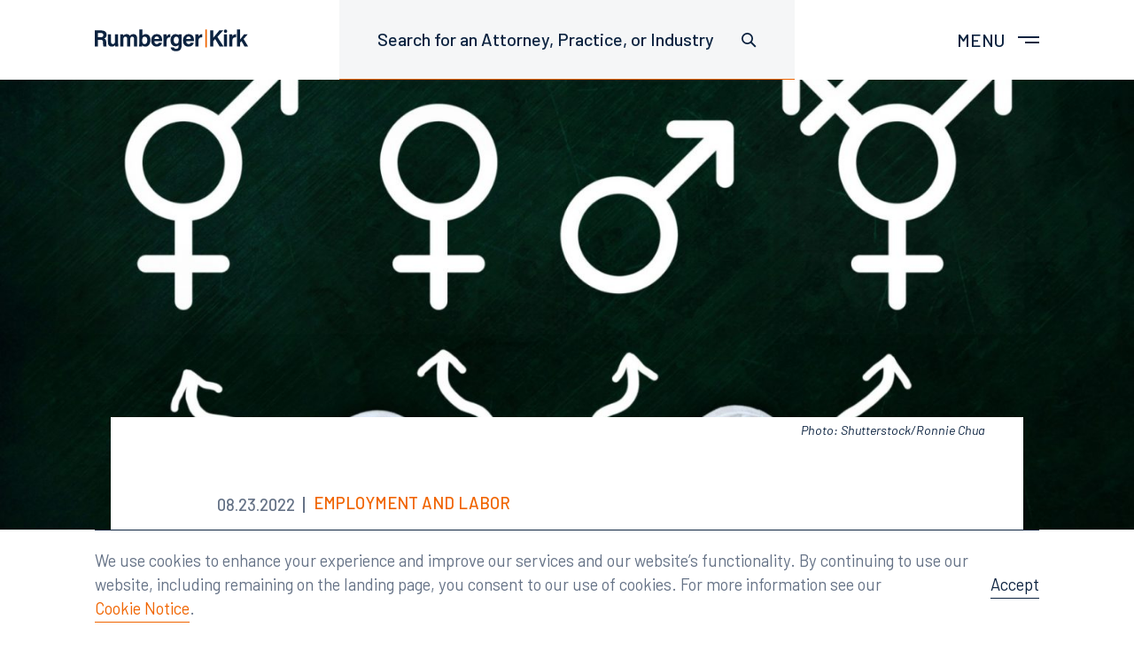

--- FILE ---
content_type: text/html; charset=UTF-8
request_url: https://www.rumberger.com/insights/gender-dysphoria-and-the-ada-what-it-means-for-employers/
body_size: 23382
content:
<!doctype html>
<html lang="en-US">
<head>
<meta charset="UTF-8">
<meta name="viewport" content="width=device-width, initial-scale=1">
<link rel="profile" href="http://gmpg.org/xfn/11">

<meta name='robots' content='index, follow, max-image-preview:large, max-snippet:-1, max-video-preview:-1' />

	<!-- This site is optimized with the Yoast SEO plugin v26.6 - https://yoast.com/wordpress/plugins/seo/ -->
	<title>Gender Dysphoria and the ADA: What it Means for Employers | RumbergerKirk</title>
	<link rel="canonical" href="https://www.rumberger.com/insights/gender-dysphoria-and-the-ada-what-it-means-for-employers/" />
	<meta property="og:locale" content="en_US" />
	<meta property="og:type" content="article" />
	<meta property="og:title" content="Gender Dysphoria and the ADA: What it Means for Employers | RumbergerKirk" />
	<meta property="og:description" content="On August 16, 2022, a Fourth Circuit panel for the United States Court of Appeals ruled in Williams v. Kincaid that gender dysphoria qualifies as one of the disabilities listed under the Americans with Disabilities Act (ADA). While this recent decision has only just influenced a handful of states under the Fourth Circuit, the larger [&hellip;]" />
	<meta property="og:url" content="https://www.rumberger.com/insights/gender-dysphoria-and-the-ada-what-it-means-for-employers/" />
	<meta property="og:site_name" content="RumbergerKirk" />
	<meta property="article:publisher" content="https://www.facebook.com/rumbergerkirkcaldwell" />
	<meta property="article:modified_time" content="2025-05-12T14:49:23+00:00" />
	<meta property="og:image" content="https://www.rumberger.com/wp-content/uploads/2022/08/Shutterstock_1042312192-gender-dsyphoria.jpg" />
	<meta property="og:image:width" content="1640" />
	<meta property="og:image:height" content="924" />
	<meta property="og:image:type" content="image/jpeg" />
	<meta name="twitter:card" content="summary_large_image" />
	<meta name="twitter:site" content="@rumbergerkirk" />
	<meta name="twitter:label1" content="Est. reading time" />
	<meta name="twitter:data1" content="6 minutes" />
	<script type="application/ld+json" class="yoast-schema-graph">{"@context":"https://schema.org","@graph":[{"@type":"WebPage","@id":"https://www.rumberger.com/insights/gender-dysphoria-and-the-ada-what-it-means-for-employers/","url":"https://www.rumberger.com/insights/gender-dysphoria-and-the-ada-what-it-means-for-employers/","name":"Gender Dysphoria and the ADA: What it Means for Employers | RumbergerKirk","isPartOf":{"@id":"https://www.rumberger.com/#website"},"primaryImageOfPage":{"@id":"https://www.rumberger.com/insights/gender-dysphoria-and-the-ada-what-it-means-for-employers/#primaryimage"},"image":{"@id":"https://www.rumberger.com/insights/gender-dysphoria-and-the-ada-what-it-means-for-employers/#primaryimage"},"thumbnailUrl":"https://www.rumberger.com/wp-content/uploads/2022/08/Shutterstock_1042312192-gender-dsyphoria.jpg","datePublished":"2022-08-23T18:44:24+00:00","dateModified":"2025-05-12T14:49:23+00:00","breadcrumb":{"@id":"https://www.rumberger.com/insights/gender-dysphoria-and-the-ada-what-it-means-for-employers/#breadcrumb"},"inLanguage":"en-US","potentialAction":[{"@type":"ReadAction","target":["https://www.rumberger.com/insights/gender-dysphoria-and-the-ada-what-it-means-for-employers/"]}]},{"@type":"ImageObject","inLanguage":"en-US","@id":"https://www.rumberger.com/insights/gender-dysphoria-and-the-ada-what-it-means-for-employers/#primaryimage","url":"https://www.rumberger.com/wp-content/uploads/2022/08/Shutterstock_1042312192-gender-dsyphoria.jpg","contentUrl":"https://www.rumberger.com/wp-content/uploads/2022/08/Shutterstock_1042312192-gender-dsyphoria.jpg","width":1640,"height":924,"caption":"Photo: Shutterstock/Ronnie Chua"},{"@type":"BreadcrumbList","@id":"https://www.rumberger.com/insights/gender-dysphoria-and-the-ada-what-it-means-for-employers/#breadcrumb","itemListElement":[{"@type":"ListItem","position":1,"name":"Home","item":"https://www.rumberger.com/"},{"@type":"ListItem","position":2,"name":"Insights","item":"https://www.rumberger.com/insights/"},{"@type":"ListItem","position":3,"name":"Gender Dysphoria and the ADA: What it Means for Employers"}]},{"@type":"WebSite","@id":"https://www.rumberger.com/#website","url":"https://www.rumberger.com/","name":"RumbergerKirk","description":"","publisher":{"@id":"https://www.rumberger.com/#organization"},"potentialAction":[{"@type":"SearchAction","target":{"@type":"EntryPoint","urlTemplate":"https://www.rumberger.com/?s={search_term_string}"},"query-input":{"@type":"PropertyValueSpecification","valueRequired":true,"valueName":"search_term_string"}}],"inLanguage":"en-US"},{"@type":"Organization","@id":"https://www.rumberger.com/#organization","name":"RumbergerKirk","url":"https://www.rumberger.com/","logo":{"@type":"ImageObject","inLanguage":"en-US","@id":"https://www.rumberger.com/#/schema/logo/image/","url":"https://www.rumberger.com/wp-content/uploads/2019/11/Brandmark-200wide.png","contentUrl":"https://www.rumberger.com/wp-content/uploads/2019/11/Brandmark-200wide.png","width":401,"height":58,"caption":"RumbergerKirk"},"image":{"@id":"https://www.rumberger.com/#/schema/logo/image/"},"sameAs":["https://www.facebook.com/rumbergerkirkcaldwell","https://x.com/rumbergerkirk"]}]}</script>
	<!-- / Yoast SEO plugin. -->


<style id='wp-img-auto-sizes-contain-inline-css' type='text/css'>
img:is([sizes=auto i],[sizes^="auto," i]){contain-intrinsic-size:3000px 1500px}
/*# sourceURL=wp-img-auto-sizes-contain-inline-css */
</style>
<link rel='stylesheet' id='sbi_styles-css' href='https://www.rumberger.com/wp-content/plugins/instagram-feed-pro/css/sbi-styles.min.css?ver=6.9.0' type='text/css' media='all' />
<style id='classic-theme-styles-inline-css' type='text/css'>
/*! This file is auto-generated */
.wp-block-button__link{color:#fff;background-color:#32373c;border-radius:9999px;box-shadow:none;text-decoration:none;padding:calc(.667em + 2px) calc(1.333em + 2px);font-size:1.125em}.wp-block-file__button{background:#32373c;color:#fff;text-decoration:none}
/*# sourceURL=/wp-includes/css/classic-themes.min.css */
</style>
<link rel='stylesheet' id='bgv_styles-css' href='https://www.rumberger.com/wp-content/themes/rkc/dist/css/app.min.css?ver=1753298551' type='text/css' media='all' />
<link rel='stylesheet' id='wp-block-paragraph-css' href='https://www.rumberger.com/wp-includes/blocks/paragraph/style.min.css?ver=6.9' type='text/css' media='all' />
<link rel='stylesheet' id='wp-block-heading-css' href='https://www.rumberger.com/wp-includes/blocks/heading/style.min.css?ver=6.9' type='text/css' media='all' />
<link rel='stylesheet' id='wp-block-list-css' href='https://www.rumberger.com/wp-includes/blocks/list/style.min.css?ver=6.9' type='text/css' media='all' />
<script type="text/javascript" src="https://www.rumberger.com/wp-includes/js/jquery/jquery.min.js?ver=3.7.1" id="jquery-core-js"></script>
<script type="text/javascript" src="https://www.rumberger.com/wp-includes/js/jquery/jquery-migrate.min.js?ver=3.4.1" id="jquery-migrate-js"></script>
<script type="text/javascript" id="sbi_scripts-js-extra">
/* <![CDATA[ */
var sb_instagram_js_options = {"font_method":"svg","resized_url":"https://www.rumberger.com/wp-content/uploads/sb-instagram-feed-images/","placeholder":"https://www.rumberger.com/wp-content/plugins/instagram-feed-pro/img/placeholder.png","br_adjust":"1"};
var sbiTranslations = {"share":"Share"};
//# sourceURL=sbi_scripts-js-extra
/* ]]> */
</script>
<script type="text/javascript" src="https://www.rumberger.com/wp-content/plugins/instagram-feed-pro/js/sbi-scripts.min.js?ver=6.9.0" id="sbi_scripts-js"></script>

<link rel="apple-touch-icon" sizes="180x180" href="https://www.rumberger.com/wp-content/themes/rkc/dist/images/apple-touch-icon.png">
<link rel="icon" type="image/png" sizes="32x32" href="https://www.rumberger.com/wp-content/themes/rkc/dist/images/favicon-32x32.png">
<link rel="icon" type="image/png" sizes="16x16" href="https://www.rumberger.com/wp-content/themes/rkc/dist/images/favicon-16x16.png">
<link rel="manifest" href="https://www.rumberger.com/wp-content/themes/rkc/dist/images/site.webmanifest">
<link rel="mask-icon" href="https://www.rumberger.com/wp-content/themes/rkc/dist/images/safari-pinned-tab.svg" color="#0c2340">
<meta name="msapplication-TileColor" content="#ffffff">
<meta name="theme-color" content="#ffffff">


<style>
@import url('https://fonts.googleapis.com/css?family=Barlow:300,300i,400,400i,500,600,700&display=swap');
</style>


<!-- Global site tag (gtag.js) - Google Analytics -->
  <script async src="https://www.googletagmanager.com/gtag/js?id=G-8JHVCP16VL"></script>
  <script>
    window.dataLayer = window.dataLayer || [];
    function gtag(){dataLayer.push(arguments);}
    gtag('js', new Date());

    gtag('config', 'G-8JHVCP16VL');
  </script>


<!-- Google Search Console verification -->
<meta name="google-site-verification" content="7drVRrXAYSRYMxLnqKBavUAvEf1XvQcvzcZfH-bdChU" />




<style id='global-styles-inline-css' type='text/css'>
:root{--wp--preset--aspect-ratio--square: 1;--wp--preset--aspect-ratio--4-3: 4/3;--wp--preset--aspect-ratio--3-4: 3/4;--wp--preset--aspect-ratio--3-2: 3/2;--wp--preset--aspect-ratio--2-3: 2/3;--wp--preset--aspect-ratio--16-9: 16/9;--wp--preset--aspect-ratio--9-16: 9/16;--wp--preset--color--black: #000000;--wp--preset--color--cyan-bluish-gray: #abb8c3;--wp--preset--color--white: #ffffff;--wp--preset--color--pale-pink: #f78da7;--wp--preset--color--vivid-red: #cf2e2e;--wp--preset--color--luminous-vivid-orange: #ff6900;--wp--preset--color--luminous-vivid-amber: #fcb900;--wp--preset--color--light-green-cyan: #7bdcb5;--wp--preset--color--vivid-green-cyan: #00d084;--wp--preset--color--pale-cyan-blue: #8ed1fc;--wp--preset--color--vivid-cyan-blue: #0693e3;--wp--preset--color--vivid-purple: #9b51e0;--wp--preset--gradient--vivid-cyan-blue-to-vivid-purple: linear-gradient(135deg,rgb(6,147,227) 0%,rgb(155,81,224) 100%);--wp--preset--gradient--light-green-cyan-to-vivid-green-cyan: linear-gradient(135deg,rgb(122,220,180) 0%,rgb(0,208,130) 100%);--wp--preset--gradient--luminous-vivid-amber-to-luminous-vivid-orange: linear-gradient(135deg,rgb(252,185,0) 0%,rgb(255,105,0) 100%);--wp--preset--gradient--luminous-vivid-orange-to-vivid-red: linear-gradient(135deg,rgb(255,105,0) 0%,rgb(207,46,46) 100%);--wp--preset--gradient--very-light-gray-to-cyan-bluish-gray: linear-gradient(135deg,rgb(238,238,238) 0%,rgb(169,184,195) 100%);--wp--preset--gradient--cool-to-warm-spectrum: linear-gradient(135deg,rgb(74,234,220) 0%,rgb(151,120,209) 20%,rgb(207,42,186) 40%,rgb(238,44,130) 60%,rgb(251,105,98) 80%,rgb(254,248,76) 100%);--wp--preset--gradient--blush-light-purple: linear-gradient(135deg,rgb(255,206,236) 0%,rgb(152,150,240) 100%);--wp--preset--gradient--blush-bordeaux: linear-gradient(135deg,rgb(254,205,165) 0%,rgb(254,45,45) 50%,rgb(107,0,62) 100%);--wp--preset--gradient--luminous-dusk: linear-gradient(135deg,rgb(255,203,112) 0%,rgb(199,81,192) 50%,rgb(65,88,208) 100%);--wp--preset--gradient--pale-ocean: linear-gradient(135deg,rgb(255,245,203) 0%,rgb(182,227,212) 50%,rgb(51,167,181) 100%);--wp--preset--gradient--electric-grass: linear-gradient(135deg,rgb(202,248,128) 0%,rgb(113,206,126) 100%);--wp--preset--gradient--midnight: linear-gradient(135deg,rgb(2,3,129) 0%,rgb(40,116,252) 100%);--wp--preset--font-size--small: 14px;--wp--preset--font-size--medium: 20px;--wp--preset--font-size--large: 28px;--wp--preset--font-size--x-large: 42px;--wp--preset--font-size--normal: 16px;--wp--preset--spacing--20: 0.44rem;--wp--preset--spacing--30: 0.67rem;--wp--preset--spacing--40: 1rem;--wp--preset--spacing--50: 1.5rem;--wp--preset--spacing--60: 2.25rem;--wp--preset--spacing--70: 3.38rem;--wp--preset--spacing--80: 5.06rem;--wp--preset--shadow--natural: 6px 6px 9px rgba(0, 0, 0, 0.2);--wp--preset--shadow--deep: 12px 12px 50px rgba(0, 0, 0, 0.4);--wp--preset--shadow--sharp: 6px 6px 0px rgba(0, 0, 0, 0.2);--wp--preset--shadow--outlined: 6px 6px 0px -3px rgb(255, 255, 255), 6px 6px rgb(0, 0, 0);--wp--preset--shadow--crisp: 6px 6px 0px rgb(0, 0, 0);}:where(.is-layout-flex){gap: 0.5em;}:where(.is-layout-grid){gap: 0.5em;}body .is-layout-flex{display: flex;}.is-layout-flex{flex-wrap: wrap;align-items: center;}.is-layout-flex > :is(*, div){margin: 0;}body .is-layout-grid{display: grid;}.is-layout-grid > :is(*, div){margin: 0;}:where(.wp-block-columns.is-layout-flex){gap: 2em;}:where(.wp-block-columns.is-layout-grid){gap: 2em;}:where(.wp-block-post-template.is-layout-flex){gap: 1.25em;}:where(.wp-block-post-template.is-layout-grid){gap: 1.25em;}.has-black-color{color: var(--wp--preset--color--black) !important;}.has-cyan-bluish-gray-color{color: var(--wp--preset--color--cyan-bluish-gray) !important;}.has-white-color{color: var(--wp--preset--color--white) !important;}.has-pale-pink-color{color: var(--wp--preset--color--pale-pink) !important;}.has-vivid-red-color{color: var(--wp--preset--color--vivid-red) !important;}.has-luminous-vivid-orange-color{color: var(--wp--preset--color--luminous-vivid-orange) !important;}.has-luminous-vivid-amber-color{color: var(--wp--preset--color--luminous-vivid-amber) !important;}.has-light-green-cyan-color{color: var(--wp--preset--color--light-green-cyan) !important;}.has-vivid-green-cyan-color{color: var(--wp--preset--color--vivid-green-cyan) !important;}.has-pale-cyan-blue-color{color: var(--wp--preset--color--pale-cyan-blue) !important;}.has-vivid-cyan-blue-color{color: var(--wp--preset--color--vivid-cyan-blue) !important;}.has-vivid-purple-color{color: var(--wp--preset--color--vivid-purple) !important;}.has-black-background-color{background-color: var(--wp--preset--color--black) !important;}.has-cyan-bluish-gray-background-color{background-color: var(--wp--preset--color--cyan-bluish-gray) !important;}.has-white-background-color{background-color: var(--wp--preset--color--white) !important;}.has-pale-pink-background-color{background-color: var(--wp--preset--color--pale-pink) !important;}.has-vivid-red-background-color{background-color: var(--wp--preset--color--vivid-red) !important;}.has-luminous-vivid-orange-background-color{background-color: var(--wp--preset--color--luminous-vivid-orange) !important;}.has-luminous-vivid-amber-background-color{background-color: var(--wp--preset--color--luminous-vivid-amber) !important;}.has-light-green-cyan-background-color{background-color: var(--wp--preset--color--light-green-cyan) !important;}.has-vivid-green-cyan-background-color{background-color: var(--wp--preset--color--vivid-green-cyan) !important;}.has-pale-cyan-blue-background-color{background-color: var(--wp--preset--color--pale-cyan-blue) !important;}.has-vivid-cyan-blue-background-color{background-color: var(--wp--preset--color--vivid-cyan-blue) !important;}.has-vivid-purple-background-color{background-color: var(--wp--preset--color--vivid-purple) !important;}.has-black-border-color{border-color: var(--wp--preset--color--black) !important;}.has-cyan-bluish-gray-border-color{border-color: var(--wp--preset--color--cyan-bluish-gray) !important;}.has-white-border-color{border-color: var(--wp--preset--color--white) !important;}.has-pale-pink-border-color{border-color: var(--wp--preset--color--pale-pink) !important;}.has-vivid-red-border-color{border-color: var(--wp--preset--color--vivid-red) !important;}.has-luminous-vivid-orange-border-color{border-color: var(--wp--preset--color--luminous-vivid-orange) !important;}.has-luminous-vivid-amber-border-color{border-color: var(--wp--preset--color--luminous-vivid-amber) !important;}.has-light-green-cyan-border-color{border-color: var(--wp--preset--color--light-green-cyan) !important;}.has-vivid-green-cyan-border-color{border-color: var(--wp--preset--color--vivid-green-cyan) !important;}.has-pale-cyan-blue-border-color{border-color: var(--wp--preset--color--pale-cyan-blue) !important;}.has-vivid-cyan-blue-border-color{border-color: var(--wp--preset--color--vivid-cyan-blue) !important;}.has-vivid-purple-border-color{border-color: var(--wp--preset--color--vivid-purple) !important;}.has-vivid-cyan-blue-to-vivid-purple-gradient-background{background: var(--wp--preset--gradient--vivid-cyan-blue-to-vivid-purple) !important;}.has-light-green-cyan-to-vivid-green-cyan-gradient-background{background: var(--wp--preset--gradient--light-green-cyan-to-vivid-green-cyan) !important;}.has-luminous-vivid-amber-to-luminous-vivid-orange-gradient-background{background: var(--wp--preset--gradient--luminous-vivid-amber-to-luminous-vivid-orange) !important;}.has-luminous-vivid-orange-to-vivid-red-gradient-background{background: var(--wp--preset--gradient--luminous-vivid-orange-to-vivid-red) !important;}.has-very-light-gray-to-cyan-bluish-gray-gradient-background{background: var(--wp--preset--gradient--very-light-gray-to-cyan-bluish-gray) !important;}.has-cool-to-warm-spectrum-gradient-background{background: var(--wp--preset--gradient--cool-to-warm-spectrum) !important;}.has-blush-light-purple-gradient-background{background: var(--wp--preset--gradient--blush-light-purple) !important;}.has-blush-bordeaux-gradient-background{background: var(--wp--preset--gradient--blush-bordeaux) !important;}.has-luminous-dusk-gradient-background{background: var(--wp--preset--gradient--luminous-dusk) !important;}.has-pale-ocean-gradient-background{background: var(--wp--preset--gradient--pale-ocean) !important;}.has-electric-grass-gradient-background{background: var(--wp--preset--gradient--electric-grass) !important;}.has-midnight-gradient-background{background: var(--wp--preset--gradient--midnight) !important;}.has-small-font-size{font-size: var(--wp--preset--font-size--small) !important;}.has-medium-font-size{font-size: var(--wp--preset--font-size--medium) !important;}.has-large-font-size{font-size: var(--wp--preset--font-size--large) !important;}.has-x-large-font-size{font-size: var(--wp--preset--font-size--x-large) !important;}
/*# sourceURL=global-styles-inline-css */
</style>
</head>




<body class="">

<!--[if lte IE 9]>
	<p class="browser-message">You are using an <strong>outdated</strong> browser. Please <a href="http://browsehappy.com/">upgrade your browser</a> to improve your experience and security.</p>
<![endif]-->

<noscript>
	<p class="browser-message">
    Please enable JavaScript for a better experience.
  </p>
</noscript>




  
  <header class="header ">


    

    <div class="header-inner cell">

      <div class="g fg1">


        <div class="df aic g-b g-b--3of6 g-b--2of4-s g-b--1of4-l">
          <a href="https://www.rumberger.com" class="header-logo" title="Home" aria-label="Home">
            <span aria-hidden="true">
                            <img src="https://www.rumberger.com/wp-content/themes/rkc/template-parts/svgs/brandmark.svg" alt="RumbergerKirk">
            </span>
          </a>
        </div>


        <div class="g-b g-b--3of6 g-b--2of4-s g-b--3of4-l df">

          <div class="g fg1 jcfe">


            <div class="g-b g-b--auto g-b--2of3-l df mrf-l">

              <div class="df fg1" data-search-wrapper>

                <button
                  class="header-button -has-border header-hideable hide-l"
                  aria-haspopup="true"
                  aria-controls="header-search"
                  aria-label="Toggle site search"
                  aria-expanded="false"
                >
                  <span aria-hidden="true">
                    <svg width="17" height="17" viewBox="0 0 17 17" xmlns="http://www.w3.org/2000/svg" focusable="false" role="img"><g class="search-icon__inner" fill="none" fill-rule="evenodd"><circle cx="6.5" cy="6.5" r="5.6"/><path d="M10.957 10.957l4.242 4.242" stroke-linecap="square"/></g></svg>
                  </span>
                </button>

                <div class="header-search" id="header-search">

                  <form class="search -header" role="search" aria-label="Search site">
                    <input
                      type="text"
                      class="form-input search-input"
                      placeholder="Search for an Attorney, Practice, or Industry"
                      data-placeholder="Search for an Attorney, Practice, or Industry"
                      aria-label="Search for an Attorney, Practice, or Industry"
                      aria-haspopup="true"
                      aria-controls="global-search-results"
                      data-search-global
                    >
                    <div class="form-icon search-icon" aria-hidden="true">
                      <svg width="17" height="17" viewBox="0 0 17 17" xmlns="http://www.w3.org/2000/svg" focusable="false" role="img"><g class="search-icon__inner" fill="none" fill-rule="evenodd"><circle cx="6.5" cy="6.5" r="5.6"/><path d="M10.957 10.957l4.242 4.242" stroke-linecap="square"/></g></svg>
                    </div>

                    <div
                      class="search-results"
                      id="global-search-results"
                      aria-live="polite"
                    >
                      <ul class="search-results__list">
                      </ul>

                      <div class="loader -small"></div>
                    </div>
                  </form>

                </div>

              </div>

            </div>


            <div class="g-b g-b--auto g-b--1of3-l df jcfe">

              <nav class="nav" aria-label="Main menu">

                <!-- Menu toggle -->
                <button
                  class="nav-toggle header-button prf"
                  aria-haspopup="true"
                  aria-controls="main-menu"
                  aria-label="Toggle main menu"
                  aria-expanded="false"
                >
                  <span class="show-s">
                    Menu
                  </span>

                  <div class="nav-toggle-bars"></div>
                </button>

                <div class="nav-overlay"></div>

                <div class="menu-container" id="main-menu" aria-label="Main menu navigation">

                  <div class="cell df fg1">

                    <div class="menu-inner">

                      <div class="nav-wrapper">

                        <div class="nav-primary">
                          <ul class='nav-menu'><li class='nav-menu__item   has-children'><a href='https://www.rumberger.com/people/' class='nav-menu__link has-children' id='nav-link-77'  role='button' aria-haspopup='true' aria-expanded='false' aria-controls='nav-list-77' ><span class='nav-menu__icon' role='presentation' aria-hidden='true'></span><span>People</span></a><ul class='nav-sub-menu' aria-labelledby='nav-link-77' id='nav-list-77' style=''><li class='nav-menu__item '><a href='https://www.rumberger.com/people/radams/' class='nav-menu__link  no-barba-prefetch' id='nav-link-108' >Robert H. Adams</a></li><li class='nav-menu__item '><a href='https://www.rumberger.com/people/naguirre/' class='nav-menu__link  no-barba-prefetch' id='nav-link-9104' >Nicholas A. Aguirre</a></li><li class='nav-menu__item '><a href='https://www.rumberger.com/people/calexander/' class='nav-menu__link  no-barba-prefetch' id='nav-link-110' >Craig A. Alexander</a></li><li class='nav-menu__item '><a href='https://www.rumberger.com/people/rbarton/' class='nav-menu__link  no-barba-prefetch' id='nav-link-112' >Robert P. Barton</a></li><li class='nav-menu__item '><a href='https://www.rumberger.com/people/kbecerra/' class='nav-menu__link  no-barba-prefetch' id='nav-link-19269' >Katherine Becerra</a></li><li class='nav-menu__item '><a href='https://www.rumberger.com/people/rbeers/' class='nav-menu__link  no-barba-prefetch' id='nav-link-629' >Rebecca A. Beers</a></li><li class='nav-menu__item '><a href='https://www.rumberger.com/people/mbegey/' class='nav-menu__link  no-barba-prefetch' id='nav-link-872' >Michael D. Begey</a></li><li class='nav-menu__item '><a href='https://www.rumberger.com/people/rblank/' class='nav-menu__link  no-barba-prefetch' id='nav-link-135' >Robert L. Blank</a></li><li class='nav-menu__item '><a href='https://www.rumberger.com/people/bbonsack/' class='nav-menu__link  no-barba-prefetch' id='nav-link-8661' >Blake Bonsack</a></li><li class='nav-menu__item '><a href='https://www.rumberger.com/people/apalma/' class='nav-menu__link  no-barba-prefetch' id='nav-link-11566' >Alyxandra Buhler Palma</a></li><li class='nav-menu__item '><a href='https://www.rumberger.com/people/sburton/' class='nav-menu__link  no-barba-prefetch' id='nav-link-20812' >Sara J. Burton</a></li><li class='nav-menu__item '><a href='https://www.rumberger.com/people/lcaldwell/' class='nav-menu__link  no-barba-prefetch' id='nav-link-892' >Lori J. Caldwell</a></li><li class='nav-menu__item '><a href='https://www.rumberger.com/people/dcaldwell/' class='nav-menu__link  no-barba-prefetch' id='nav-link-1764' >J. Richard Caldwell, Jr.</a></li><li class='nav-menu__item '><a href='https://www.rumberger.com/people/bcarey/' class='nav-menu__link  no-barba-prefetch' id='nav-link-141' >Brett M. Carey</a></li><li class='nav-menu__item '><a href='https://www.rumberger.com/people/hclark/' class='nav-menu__link  no-barba-prefetch' id='nav-link-19770' >Hannah Clark</a></li><li class='nav-menu__item '><a href='https://www.rumberger.com/people/fclarke/' class='nav-menu__link  no-barba-prefetch' id='nav-link-143' >Fred Clarke</a></li><li class='nav-menu__item '><a href='https://www.rumberger.com/people/eclements/' class='nav-menu__link  no-barba-prefetch' id='nav-link-20941' >Erica Clements</a></li><li class='nav-menu__item '><a href='https://www.rumberger.com/people/scooper/' class='nav-menu__link  no-barba-prefetch' id='nav-link-20938' >Supatra K. Cooper</a></li><li class='nav-menu__item '><a href='https://www.rumberger.com/people/lcordova/' class='nav-menu__link  no-barba-prefetch' id='nav-link-904' >Ligianette Cordova</a></li><li class='nav-menu__item '><a href='https://www.rumberger.com/people/bdavis/' class='nav-menu__link  no-barba-prefetch' id='nav-link-1769' >Bradley Davis</a></li><li class='nav-menu__item '><a href='https://www.rumberger.com/people/pdelaney/' class='nav-menu__link  no-barba-prefetch' id='nav-link-145' >Patrick M. Delaney</a></li><li class='nav-menu__item '><a href='https://www.rumberger.com/people/ldietzen/' class='nav-menu__link  no-barba-prefetch' id='nav-link-300' >Leonard J. Dietzen, III</a></li><li class='nav-menu__item '><a href='https://www.rumberger.com/people/rduffy/' class='nav-menu__link  no-barba-prefetch' id='nav-link-19275' >Renee Duffy</a></li><li class='nav-menu__item '><a href='https://www.rumberger.com/people/sduke/' class='nav-menu__link  no-barba-prefetch' id='nav-link-149' >Samantha Duke</a></li><li class='nav-menu__item '><a href='https://www.rumberger.com/people/ddzwonkowski/' class='nav-menu__link  no-barba-prefetch' id='nav-link-9254' >Derek M. Dzwonkowski</a></li><li class='nav-menu__item '><a href='https://www.rumberger.com/people/dede/' class='nav-menu__link  no-barba-prefetch' id='nav-link-923' >Douglas E. Ede</a></li><li class='nav-menu__item '><a href='https://www.rumberger.com/people/descobio/' class='nav-menu__link  no-barba-prefetch' id='nav-link-20755' >Daniella Escobio</a></li><li class='nav-menu__item '><a href='https://www.rumberger.com/people/seubanks/' class='nav-menu__link  no-barba-prefetch' id='nav-link-930' >Ernest “Skip” H. Eubanks, Jr.</a></li><li class='nav-menu__item '><a href='https://www.rumberger.com/people/mfee/' class='nav-menu__link  no-barba-prefetch' id='nav-link-19992' >Meredith Fee</a></li><li class='nav-menu__item '><a href='https://www.rumberger.com/people/sferrin/' class='nav-menu__link  no-barba-prefetch' id='nav-link-20118' >Sandra Ferrin</a></li><li class='nav-menu__item '><a href='https://www.rumberger.com/people/rfitzsimmons/' class='nav-menu__link  no-barba-prefetch' id='nav-link-291' >Robert V. Fitzsimmons</a></li><li class='nav-menu__item '><a href='https://www.rumberger.com/people/mforte/' class='nav-menu__link  no-barba-prefetch' id='nav-link-937' >Michael L. Forte</a></li><li class='nav-menu__item '><a href='https://www.rumberger.com/people/dgavin/' class='nav-menu__link  no-barba-prefetch' id='nav-link-941' >Darryl L. Gavin</a></li><li class='nav-menu__item '><a href='https://www.rumberger.com/people/dgerber/' class='nav-menu__link  no-barba-prefetch' id='nav-link-945' >Daniel J. Gerber</a></li><li class='nav-menu__item '><a href='https://www.rumberger.com/people/rgreenberg/' class='nav-menu__link  no-barba-prefetch' id='nav-link-963' >Richard A. Greenberg</a></li><li class='nav-menu__item '><a href='https://www.rumberger.com/people/jgrosholz/' class='nav-menu__link  no-barba-prefetch' id='nav-link-7974' >Jeffrey J. Grosholz</a></li><li class='nav-menu__item '><a href='https://www.rumberger.com/people/jgross/' class='nav-menu__link  no-barba-prefetch' id='nav-link-17324' >Jessica J. Gross</a></li><li class='nav-menu__item '><a href='https://www.rumberger.com/people/rguillaume/' class='nav-menu__link  no-barba-prefetch' id='nav-link-11575' >Reginald Guillaume</a></li><li class='nav-menu__item '><a href='https://www.rumberger.com/people/chall/' class='nav-menu__link  no-barba-prefetch' id='nav-link-968' >Carie Hall</a></li><li class='nav-menu__item '><a href='https://www.rumberger.com/people/bhartman/' class='nav-menu__link  no-barba-prefetch' id='nav-link-18840' >Brent Hartman</a></li><li class='nav-menu__item '><a href='https://www.rumberger.com/people/chattaway/' class='nav-menu__link  no-barba-prefetch' id='nav-link-972' >Chase Hattaway</a></li><li class='nav-menu__item '><a href='https://www.rumberger.com/people/shill/' class='nav-menu__link  no-barba-prefetch' id='nav-link-287' >Suzanne Barto Hill</a></li><li class='nav-menu__item '><a href='https://www.rumberger.com/people/mholt/' class='nav-menu__link  no-barba-prefetch' id='nav-link-977' >Michael R. Holt</a></li><li class='nav-menu__item '><a href='https://www.rumberger.com/people/mhudson/' class='nav-menu__link  no-barba-prefetch' id='nav-link-17413' >Mary Hudson</a></li><li class='nav-menu__item '><a href='https://www.rumberger.com/people/pjacobs/' class='nav-menu__link  no-barba-prefetch' id='nav-link-21038' >Paulina N. Jacobs</a></li><li class='nav-menu__item '><a href='https://www.rumberger.com/people/skallop/' class='nav-menu__link  no-barba-prefetch' id='nav-link-159' >Sara Lewis Kallop</a></li><li class='nav-menu__item '><a href='https://www.rumberger.com/people/jkaps/' class='nav-menu__link  no-barba-prefetch' id='nav-link-987' >Jacey Kaps, CIPP/US</a></li><li class='nav-menu__item '><a href='https://www.rumberger.com/people/lkennedy/' class='nav-menu__link  no-barba-prefetch' id='nav-link-995' >Lan Kennedy-Davis</a></li><li class='nav-menu__item '><a href='https://www.rumberger.com/people/mkennedy/' class='nav-menu__link  no-barba-prefetch' id='nav-link-14533' >Meghan Kennedy Marcus</a></li><li class='nav-menu__item '><a href='https://www.rumberger.com/people/jkerbel/' class='nav-menu__link  no-barba-prefetch' id='nav-link-8359' >Jessica Kerbel</a></li><li class='nav-menu__item '><a href='https://www.rumberger.com/people/bkirk/' class='nav-menu__link  no-barba-prefetch' id='nav-link-1572' >Bud Kirk</a></li><li class='nav-menu__item '><a href='https://www.rumberger.com/people/sklein/' class='nav-menu__link  no-barba-prefetch' id='nav-link-1586' >Steven I. Klein</a></li><li class='nav-menu__item '><a href='https://www.rumberger.com/people/tkoshak/' class='nav-menu__link  no-barba-prefetch' id='nav-link-18906' >Taylor M. Koshak</a></li><li class='nav-menu__item '><a href='https://www.rumberger.com/people/nkwapisz/' class='nav-menu__link  no-barba-prefetch' id='nav-link-19178' >Nicole Kwapisz</a></li><li class='nav-menu__item '><a href='https://www.rumberger.com/people/mlees/' class='nav-menu__link  no-barba-prefetch' id='nav-link-1592' >Meredith Jowers Lees</a></li><li class='nav-menu__item '><a href='https://www.rumberger.com/people/jlerner/' class='nav-menu__link  no-barba-prefetch' id='nav-link-1597' >Joshua D. Lerner</a></li><li class='nav-menu__item '><a href='https://www.rumberger.com/people/plipton/' class='nav-menu__link  no-barba-prefetch' id='nav-link-1612' >Paul Lipton</a></li><li class='nav-menu__item '><a href='https://www.rumberger.com/people/gmarcus/' class='nav-menu__link  no-barba-prefetch' id='nav-link-14542' >Graham Marcus</a></li><li class='nav-menu__item '><a href='https://www.rumberger.com/people/dmarsey/' class='nav-menu__link  no-barba-prefetch' id='nav-link-1616' >J. David Marsey</a></li><li class='nav-menu__item '><a href='https://www.rumberger.com/people/amelvin/' class='nav-menu__link  no-barba-prefetch' id='nav-link-19921' >Alexander A. Melvin</a></li><li class='nav-menu__item '><a href='https://www.rumberger.com/people/cmessersmith/' class='nav-menu__link  no-barba-prefetch' id='nav-link-1621' >Candy L. Messersmith</a></li><li class='nav-menu__item '><a href='https://www.rumberger.com/people/kmetzger/' class='nav-menu__link  no-barba-prefetch' id='nav-link-18081' >Kari A. Metzger</a></li><li class='nav-menu__item '><a href='https://www.rumberger.com/people/jmetzger/' class='nav-menu__link  no-barba-prefetch' id='nav-link-18078' >Joseph T. Metzger</a></li><li class='nav-menu__item '><a href='https://www.rumberger.com/people/mmiller/' class='nav-menu__link  no-barba-prefetch' id='nav-link-13854' >Madison Miller</a></li><li class='nav-menu__item '><a href='https://www.rumberger.com/people/cmitchell/' class='nav-menu__link  no-barba-prefetch' id='nav-link-289' >Charles P. Mitchell</a></li><li class='nav-menu__item '><a href='https://www.rumberger.com/people/dorato/' class='nav-menu__link  no-barba-prefetch' id='nav-link-1630' >Damien A. Orato</a></li><li class='nav-menu__item '><a href='https://www.rumberger.com/people/jpotts/' class='nav-menu__link  no-barba-prefetch' id='nav-link-14556' >Julie Potts</a></li><li class='nav-menu__item '><a href='https://www.rumberger.com/people/krady/' class='nav-menu__link  no-barba-prefetch' id='nav-link-1644' >Kayla E. Platt Rady</a></li><li class='nav-menu__item '><a href='https://www.rumberger.com/people/mrediker/' class='nav-menu__link  no-barba-prefetch' id='nav-link-1652' >J. Michael Rediker</a></li><li class='nav-menu__item '><a href='https://www.rumberger.com/people/prisley/' class='nav-menu__link  no-barba-prefetch' id='nav-link-20951' >Paige Risley</a></li><li class='nav-menu__item '><a href='https://www.rumberger.com/people/aroddenberg/' class='nav-menu__link  no-barba-prefetch' id='nav-link-21282' >Alicia C. Roddenberg</a></li><li class='nav-menu__item '><a href='https://www.rumberger.com/people/sroebuck/' class='nav-menu__link  no-barba-prefetch' id='nav-link-18720' >Seth B. Roebuck</a></li><li class='nav-menu__item '><a href='https://www.rumberger.com/people/jromanies/' class='nav-menu__link  no-barba-prefetch' id='nav-link-20082' >Jessica A. Romanies</a></li><li class='nav-menu__item '><a href='https://www.rumberger.com/people/aromero/' class='nav-menu__link  no-barba-prefetch' id='nav-link-20753' >Anne Romero</a></li><li class='nav-menu__item '><a href='https://www.rumberger.com/people/jruiz/' class='nav-menu__link  no-barba-prefetch' id='nav-link-508' >Jens C. Ruiz</a></li><li class='nav-menu__item '><a href='https://www.rumberger.com/people/trumberger/' class='nav-menu__link  no-barba-prefetch' id='nav-link-1662' >E. Thom Rumberger</a></li><li class='nav-menu__item '><a href='https://www.rumberger.com/people/isadler/' class='nav-menu__link  no-barba-prefetch' id='nav-link-19952' >Isadora Sadler</a></li><li class='nav-menu__item '><a href='https://www.rumberger.com/people/ssarason/' class='nav-menu__link  no-barba-prefetch' id='nav-link-296' >Scott M. Sarason</a></li><li class='nav-menu__item '><a href='https://www.rumberger.com/people/nsellas/' class='nav-menu__link  no-barba-prefetch' id='nav-link-19263' >Nicholas Sellas</a></li><li class='nav-menu__item '><a href='https://www.rumberger.com/people/dshelton/' class='nav-menu__link  no-barba-prefetch' id='nav-link-1692' >David B. Shelton</a></li><li class='nav-menu__item '><a href='https://www.rumberger.com/people/fsheppard/' class='nav-menu__link  no-barba-prefetch' id='nav-link-285' >Francis H. Sheppard</a></li><li class='nav-menu__item '><a href='https://www.rumberger.com/people/ssinger/' class='nav-menu__link  no-barba-prefetch' id='nav-link-1698' >Suzanne A. Singer</a></li><li class='nav-menu__item '><a href='https://www.rumberger.com/people/nsmith/' class='nav-menu__link  no-barba-prefetch' id='nav-link-1702' >Nicole Sieb Smith</a></li><li class='nav-menu__item '><a href='https://www.rumberger.com/people/ssmith/' class='nav-menu__link  no-barba-prefetch' id='nav-link-1707' >M. Stephen Smith</a></li><li class='nav-menu__item '><a href='https://www.rumberger.com/people/lsmith/' class='nav-menu__link  no-barba-prefetch' id='nav-link-5563' >Larry D. Smith</a></li><li class='nav-menu__item '><a href='https://www.rumberger.com/people/mmsmith/' class='nav-menu__link  no-barba-prefetch' id='nav-link-19272' >Matthew Smith</a></li><li class='nav-menu__item '><a href='https://www.rumberger.com/people/msoftness/' class='nav-menu__link  no-barba-prefetch' id='nav-link-5714' >Melissa I. Softness</a></li><li class='nav-menu__item '><a href='https://www.rumberger.com/people/bspence/' class='nav-menu__link  no-barba-prefetch' id='nav-link-1721' >E. Berton Spence</a></li><li class='nav-menu__item '><a href='https://www.rumberger.com/people/hsteele/' class='nav-menu__link  no-barba-prefetch' id='nav-link-17409' >Hannah Steele</a></li><li class='nav-menu__item '><a href='https://www.rumberger.com/people/ptepley/' class='nav-menu__link  no-barba-prefetch' id='nav-link-1726' >Peter J. Tepley</a></li><li class='nav-menu__item '><a href='https://www.rumberger.com/people/jthomas/' class='nav-menu__link  no-barba-prefetch' id='nav-link-5607' >Jennifer Smith Thomas</a></li><li class='nav-menu__item '><a href='https://www.rumberger.com/people/dtopper/' class='nav-menu__link  no-barba-prefetch' id='nav-link-14529' >Devin M. Topper</a></li><li class='nav-menu__item '><a href='https://www.rumberger.com/people/ctournade/' class='nav-menu__link  no-barba-prefetch' id='nav-link-19772' >Courtney Tournade</a></li><li class='nav-menu__item '><a href='https://www.rumberger.com/people/gubiles/' class='nav-menu__link  no-barba-prefetch' id='nav-link-21095' >Gloria Ubiles</a></li><li class='nav-menu__item '><a href='https://www.rumberger.com/people/cvalencia/' class='nav-menu__link  no-barba-prefetch' id='nav-link-20757' >Crystal Valencia</a></li><li class='nav-menu__item '><a href='https://www.rumberger.com/people/jwalsh/' class='nav-menu__link  no-barba-prefetch' id='nav-link-302' >James F. Walsh</a></li><li class='nav-menu__item '><a href='https://www.rumberger.com/people/ewatson/' class='nav-menu__link  no-barba-prefetch' id='nav-link-18838' >Eric Watson</a></li><li class='nav-menu__item '><a href='https://www.rumberger.com/people/jweiss/' class='nav-menu__link  no-barba-prefetch' id='nav-link-1749' >John “Jack” Weiss</a></li><li class='nav-menu__item '><a href='https://www.rumberger.com/people/pwells/' class='nav-menu__link  no-barba-prefetch' id='nav-link-17169' >Passion Wells</a></li><li class='nav-menu__item '><a href='https://www.rumberger.com/people/swilliams/' class='nav-menu__link  no-barba-prefetch' id='nav-link-1754' >R. Scott Williams</a></li><li class='nav-menu__item '><a href='https://www.rumberger.com/people/dwillis/' class='nav-menu__link  no-barba-prefetch' id='nav-link-1759' >David C. Willis</a></li></ul></li><li class='nav-menu__item   has-children'><a href='https://www.rumberger.com/practices/' class='nav-menu__link has-children' id='nav-link-88'  role='button' aria-haspopup='true' aria-expanded='false' aria-controls='nav-list-88' ><span class='nav-menu__icon' role='presentation' aria-hidden='true'></span><span>Practices</span></a><ul class='nav-sub-menu' aria-labelledby='nav-link-88' id='nav-list-88' style=''><li class='nav-menu__item '><a href='https://www.rumberger.com/practices/appellate/' class='nav-menu__link  no-barba-prefetch' id='nav-link-102' >Appellate</a></li><li class='nav-menu__item '><a href='https://www.rumberger.com/practices/aviation/' class='nav-menu__link  no-barba-prefetch' id='nav-link-104' >Aviation</a></li><li class='nav-menu__item '><a href='https://www.rumberger.com/practices/bankruptcy-restructuring/' class='nav-menu__link  no-barba-prefetch' id='nav-link-163' >Bankruptcy and Restructuring</a></li><li class='nav-menu__item '><a href='https://www.rumberger.com/practices/casualty-litigation/' class='nav-menu__link  no-barba-prefetch' id='nav-link-165' >Casualty Litigation</a></li><li class='nav-menu__item '><a href='https://www.rumberger.com/practices/class-actions/' class='nav-menu__link  no-barba-prefetch' id='nav-link-167' >Class Actions</a></li><li class='nav-menu__item '><a href='https://www.rumberger.com/practices/commercial-litigation/' class='nav-menu__link  no-barba-prefetch' id='nav-link-169' >Commercial Litigation</a></li><li class='nav-menu__item '><a href='https://www.rumberger.com/practices/construction/' class='nav-menu__link  no-barba-prefetch' id='nav-link-172' >Construction</a></li><li class='nav-menu__item '><a href='https://www.rumberger.com/practices/consumer-defense/' class='nav-menu__link  no-barba-prefetch' id='nav-link-174' >Consumer Defense</a></li><li class='nav-menu__item '><a href='https://www.rumberger.com/practices/corporate-tax/' class='nav-menu__link  no-barba-prefetch' id='nav-link-267' >Corporate and Tax</a></li><li class='nav-menu__item '><a href='https://www.rumberger.com/practices/criminal-defense/' class='nav-menu__link  no-barba-prefetch' id='nav-link-178' >Criminal Defense</a></li><li class='nav-menu__item '><a href='https://www.rumberger.com/practices/cyber-technology/' class='nav-menu__link  no-barba-prefetch' id='nav-link-180' >Cyber & Technology</a></li><li class='nav-menu__item '><a href='https://www.rumberger.com/practices/education/' class='nav-menu__link  no-barba-prefetch' id='nav-link-182' >Education</a></li><li class='nav-menu__item '><a href='https://www.rumberger.com/practices/employment-labor/' class='nav-menu__link  no-barba-prefetch' id='nav-link-184' >Employment and Labor</a></li><li class='nav-menu__item '><a href='https://www.rumberger.com/practices/estates-trusts/' class='nav-menu__link  no-barba-prefetch' id='nav-link-263' >Estates and Trusts</a></li><li class='nav-menu__item '><a href='https://www.rumberger.com/practices/external-general-counsel-services/' class='nav-menu__link  no-barba-prefetch' id='nav-link-12924' >External General Counsel Services</a></li><li class='nav-menu__item '><a href='https://www.rumberger.com/practices/family-law/' class='nav-menu__link  no-barba-prefetch' id='nav-link-186' >Family Law</a></li><li class='nav-menu__item '><a href='https://www.rumberger.com/practices/government-administrative/' class='nav-menu__link  no-barba-prefetch' id='nav-link-188' >Government and Administrative</a></li><li class='nav-menu__item '><a href='https://www.rumberger.com/practices/insurance-coverage-bad-faith/' class='nav-menu__link  no-barba-prefetch' id='nav-link-190' >Insurance Coverage and Bad Faith</a></li><li class='nav-menu__item '><a href='https://www.rumberger.com/practices/intellectual-property/' class='nav-menu__link  no-barba-prefetch' id='nav-link-192' >Intellectual Property</a></li><li class='nav-menu__item '><a href='https://www.rumberger.com/practices/mediation-arbitration/' class='nav-menu__link  no-barba-prefetch' id='nav-link-18249' >Mediation & Arbitration</a></li><li class='nav-menu__item '><a href='https://www.rumberger.com/practices/product-liability/' class='nav-menu__link  no-barba-prefetch' id='nav-link-251' >Product Liability</a></li><li class='nav-menu__item '><a href='https://www.rumberger.com/practices/professional-liability/' class='nav-menu__link  no-barba-prefetch' id='nav-link-253' >Professional Liability</a></li><li class='nav-menu__item '><a href='https://www.rumberger.com/practices/real-estate/' class='nav-menu__link  no-barba-prefetch' id='nav-link-255' >Real Estate</a></li><li class='nav-menu__item '><a href='https://www.rumberger.com/practices/securities-financial-services/' class='nav-menu__link  no-barba-prefetch' id='nav-link-257' >Securities and Financial Services</a></li><li class='nav-menu__item '><a href='https://www.rumberger.com/practices/toxic-torts/' class='nav-menu__link  no-barba-prefetch' id='nav-link-259' >Toxic Torts</a></li><li class='nav-menu__item '><a href='https://www.rumberger.com/practices/trucking/' class='nav-menu__link  no-barba-prefetch' id='nav-link-261' >Trucking</a></li><li class='nav-menu__item '><a href='https://www.rumberger.com/practices/warranty-lemon-law/' class='nav-menu__link  no-barba-prefetch' id='nav-link-265' >Warranty and Lemon Law</a></li></ul></li><li class='nav-menu__item  aligned has-children'><a href='https://www.rumberger.com/careers/' class='nav-menu__link has-children' id='nav-link-74'  role='button' aria-haspopup='true' aria-expanded='false' aria-controls='nav-list-74' ><span class='nav-menu__icon' role='presentation' aria-hidden='true'></span><span>Careers</span></a><ul class='nav-sub-menu' aria-labelledby='nav-link-74' id='nav-list-74' style=''><li class='nav-menu__item  '><a href='https://www.rumberger.com/summer-associate/' class='nav-menu__link ' id='nav-link-3306' >Summer Associate</a></li><li class='nav-menu__item  '><a href='/summer-associate/blog' class='nav-menu__link ' id='nav-link-5562' >Summer Associate Blog</a></li><li class='nav-menu__item  '><a href='https://www.rumberger.com/associate-college/' class='nav-menu__link ' id='nav-link-3307' >Associate College</a></li><li class='nav-menu__item  '><a href='https://workforcenow.adp.com/mascsr/default/mdf/recruitment/recruitment.html?cid=2fdf067e-c0e6-4bad-a94d-b7b06a079358&#038;ccId=19000101_000001&#038;lang=en_US' class='nav-menu__link ' id='nav-link-3360'  target='_blank' >Career Openings</a></li></ul></li><li class='nav-menu__item  aligned has-children'><a href='https://www.rumberger.com/insights/' class='nav-menu__link has-children' id='nav-link-3278'  role='button' aria-haspopup='true' aria-expanded='false' aria-controls='nav-list-3278' ><span class='nav-menu__icon' role='presentation' aria-hidden='true'></span><span>Insights</span></a><ul class='nav-sub-menu' aria-labelledby='nav-link-3278' id='nav-list-3278' style=''><li class='nav-menu__item  '><a href='/insights/?catID=75' class='nav-menu__link ' id='nav-link-10063' >Articles</a></li><li class='nav-menu__item  '><a href='/insights/?catID=74' class='nav-menu__link ' id='nav-link-10064' >Podcasts</a></li></ul></li><li class='nav-menu__item  '><a href='https://www.rumberger.com/news/' class='nav-menu__link ' id='nav-link-73' >News</a></li></ul>                        </div>

                        <ul id="menu-secondary" class="nav-secondary nav-hideable"><li class="menu-item menu-item-type-post_type menu-item-object-page menu-item-125"><a href="https://www.rumberger.com/about/">About</a></li>
<li class="menu-item menu-item-type-custom menu-item-object-custom menu-item-134"><a href="/industries">Industries</a></li>
<li class="menu-item menu-item-type-post_type menu-item-object-page menu-item-123"><a href="https://www.rumberger.com/diversity/">Diversity</a></li>
<li class="menu-item menu-item-type-post_type menu-item-object-page menu-item-122"><a href="https://www.rumberger.com/contact/">Contact</a></li>
<li class="menu-item menu-item-type-post_type menu-item-object-page menu-item-126"><a href="https://www.rumberger.com/legal/">Legal</a></li>
</ul>
                      </div>

                      
                        <div class="nav-socials nav-hideable">

                          
                            <a href="https://www.facebook.com/rumbergerkirkcaldwell/" class="link -dark -underline" target="_blank" rel="noopener noreferrer">
                              Facebook                            </a>

                          
                            <a href="https://www.linkedin.com/company/rumberger-kirk-&-caldwell/" class="link -dark -underline" target="_blank" rel="noopener noreferrer">
                              LinkedIn                            </a>

                          
                            <a href="https://twitter.com/rumbergerkirk?ref_src=twsrc%5Egoogle%7Ctwcamp%5Eserp%7Ctwgr%5Eauthor" class="link -dark -underline" target="_blank" rel="noopener noreferrer">
                              X                            </a>

                          
                            <a href="https://www.instagram.com/rumbergerkirkcaldwell/" class="link -dark -underline" target="_blank" rel="noopener noreferrer">
                              Instagram                            </a>

                          
                        </div>

                      
                    </div>

                  </div>

                </div>

              </nav>

            </div>


          </div>


        </div>


      </div>

    </div>

  </header>



<div class="transition-overlay hidden">
  <div class="transition-overlay__inner">
    <svg viewBox="0 0 173 25" xmlns="http://www.w3.org/2000/svg" focusable="false" role="img" aria-labelledby="brandmark-title"><title id="brandmark-title">Rumberger Kirk</title><g fill="none" fill-rule="evenodd"><path d="M3.59 9.048h2.933c1.895 0 3.161-.583 3.161-2.46 0-1.624-1.139-2.32-2.776-2.32H3.59v4.78zm0 2.916v7.42H0V1.351h7.461c3.548 0 5.873 1.826 5.873 4.888 0 2.452-1.312 3.673-2.76 4.232 1.531.58 2.39 1.853 2.39 4.396v.588c0 1.485.065 2.965.246 3.927H9.698c-.276-.763-.345-2.035-.345-4.145v-.409c0-2.064-.685-2.865-3.233-2.865H3.59zM26.374 15.4c0 1.75.019 3.14.044 3.983h-3.456c-.07-.395-.097-1.028-.12-1.638-.816 1.406-2.031 1.898-3.748 1.898-2.697 0-4.29-1.661-4.29-4.84V5.809h3.53v8.363c0 1.467.498 2.552 2.041 2.552 1.582 0 2.447-.94 2.447-3.448V5.81h3.552V15.4zM28.714 9.804c0-2.22-.018-3.212-.044-3.995h3.42c.064.415.108 1.114.126 1.632.7-1.071 1.866-1.91 3.77-1.91 1.872 0 2.946.94 3.426 2.112.656-1.095 2.016-2.112 4.096-2.112 2.305 0 4.306 1.28 4.306 4.802v9.05h-3.473v-8.516c0-1.243-.445-2.444-1.986-2.444-1.657 0-2.328 1.164-2.328 3.212v7.748h-3.476v-8.55c0-1.3-.51-2.387-1.983-2.387-1.563 0-2.352.978-2.352 3.366v7.571h-3.502v-9.58z" fill="#0C2340"/><g transform="translate(49.96 .102)"><path d="M9.272 12.234c0-2.274-.85-3.915-2.85-3.915-2.168 0-2.877 1.438-2.877 4.127 0 2.675.707 4.243 2.852 4.243 1.94 0 2.875-1.74 2.875-4.455zM.182.164h3.547v7.03c.572-.877 1.66-1.766 3.807-1.766 3.546 0 5.324 3.01 5.324 6.685 0 4.215-1.95 7.428-5.782 7.428-1.982 0-2.876-.768-3.394-1.592-.013.452-.055.913-.113 1.332H.137c.027-1.071.045-2.806.045-4.219V.163z" fill="#0C2340"/></g><path d="M72.518 11.096c-.047-1.584-.687-2.93-2.548-2.93-1.992 0-2.569 1.555-2.663 2.93h5.211zm-5.271 2.284c-.002 1.733.727 3.48 2.719 3.48 1.628 0 2.127-.92 2.375-1.592h3.5c-.597 2.055-2.14 4.378-5.977 4.378-4.369 0-6.193-3.09-6.193-6.984 0-3.626 1.83-7.131 6.338-7.131 4.567 0 5.998 3.293 5.998 6.735 0 .262-.015.857-.045 1.114h-8.715zM77.555 10.132c0-1.972-.004-3.345-.044-4.323h3.462c.065.505.095 1.508.095 2.401.508-1.288 1.789-2.638 4.193-2.648v3.53c-2.784-.044-4.159.881-4.159 4.168v6.123h-3.547v-9.251z" fill="#0C2340"/><g transform="translate(85.304 5.422)"><path d="M3.793 6.998c0 2.423 1.06 3.91 2.798 3.91 2.13 0 2.812-1.307 2.812-3.97C9.403 4.46 9.016 3 6.675 3 5.04 3 3.793 4.225 3.793 6.998zm8.97 5.548c0 4.24-1.687 6.869-6.483 6.869-4.53 0-5.724-2.475-5.88-4.349h3.536c.242 1.05 1.072 1.657 2.534 1.657 2.346 0 2.833-1.406 2.833-3.953v-.802c-.69 1.263-1.937 1.838-3.705 1.838-3.339 0-5.453-2.67-5.453-6.712C.145 2.788 2.72.11 5.87.11c2.2 0 3.092.88 3.38 1.594.01-.347.105-1.072.147-1.316h3.411c-.025.827-.046 2.31-.046 4.027v8.132z" fill="#0C2340"/></g><path d="M108.427 11.096c-.047-1.584-.687-2.93-2.548-2.93-1.992 0-2.569 1.555-2.663 2.93h5.211zm-5.272 2.284c-.001 1.733.728 3.48 2.72 3.48 1.628 0 2.127-.92 2.375-1.592h3.5c-.597 2.055-2.14 4.378-5.978 4.378-4.368 0-6.192-3.09-6.192-6.984 0-3.626 1.83-7.131 6.338-7.131 4.567 0 5.999 3.293 5.999 6.735 0 .262-.016.857-.046 1.114h-8.716zM113.464 10.132c0-1.972-.004-3.345-.044-4.323h3.462c.064.505.095 1.508.095 2.401.508-1.288 1.789-2.638 4.193-2.648v3.53c-2.784-.044-4.16.881-4.16 4.168v6.123h-3.546v-9.251zM130.168 1.353h3.599V9.63c1.704-2.132 4.755-5.793 6.766-8.277h4.375l-6.505 7.344 6.849 10.686h-4.376l-4.99-8.283-2.103 2.228v6.055h-3.615V1.353zM149.51 2.21a1.944 1.944 0 1 1-3.888.003 1.944 1.944 0 0 1 3.887-.002zm-3.717 17.173h3.547V5.81h-3.547v13.574zM151.695 10.132c0-1.972-.004-3.345-.045-4.323h3.463c.064.505.094 1.508.094 2.401.508-1.288 1.789-2.638 4.194-2.648v3.53c-2.785-.044-4.16.881-4.16 4.168v6.123h-3.546v-9.251z" fill="#0C2340"/><g transform="translate(160.244 .102)"><path d="M3.784 11.424c.994-1.276 2.832-3.576 4.497-5.718h4.038c-.93 1.12-3.563 4.02-4.576 5.23a567.85 567.85 0 0 1 4.994 8.345H8.673c-.639-1.19-2.606-4.754-3.277-6.012-.056.063-1.551 1.625-1.612 1.685v4.327H.238V.164h3.546v11.26z" fill="#0C2340"/></g><path fill="#F06400" d="M124.77 20.47h1.799V.266h-1.8z"/></g></svg>
  </div>
</div>

<div class="transition-overlay-chaser"></div>


<div class="intro-overlay">

  <div class="intro-overlay-dark"></div>

  <div class="df">
    <div class="intro-rumberger hidden">
      <div class="intro-rumberger-wipe">
        <div class="wipe-top"></div>
        <div class="wipe-bottom"></div>
      </div>
      <svg xmlns="http://www.w3.org/2000/svg" viewBox="0 0 126.57 24.57"><g><g><path fill="#0c2340" d="M3.59,8.78H6.52c1.9,0,3.16-.58,3.16-2.46C9.68,4.7,8.55,4,6.91,4H3.59Zm0,2.92v7.42H0v-18H7.46C11,1.09,13.33,2.91,13.33,6a4.17,4.17,0,0,1-2.76,4.24C12.1,10.79,13,12.06,13,14.6v.59a24.12,24.12,0,0,0,.25,3.93H9.7A14,14,0,0,1,9.35,15v-.41c0-2.06-.68-2.86-3.23-2.86Z"/><path fill="#0c2340" d="M26.37,15.13c0,1.75,0,3.14.05,4H23a13.72,13.72,0,0,1-.12-1.64,3.84,3.84,0,0,1-3.75,1.9c-2.69,0-4.29-1.66-4.29-4.84v-9h3.53v8.37c0,1.46.5,2.55,2.05,2.55s2.44-.94,2.44-3.45V5.54h3.55Z"/><path fill="#0c2340" d="M28.71,9.54c0-2.22,0-3.21,0-4h3.42c.06.42.11,1.12.13,1.63A4.21,4.21,0,0,1,36,5.26a3.41,3.41,0,0,1,3.42,2.12,4.61,4.61,0,0,1,4.1-2.12c2.3,0,4.3,1.29,4.3,4.81v9.05H44.34V10.6c0-1.24-.44-2.44-2-2.44S40,9.32,40,11.37v7.75H36.55V10.57c0-1.3-.51-2.39-2-2.39s-2.35,1-2.35,3.37v7.57H28.71Z"/><path fill="#0c2340" d="M59.23,12.07c0-2.27-.85-3.91-2.85-3.91-2.17,0-2.88,1.43-2.88,4.12s.71,4.25,2.86,4.25c1.94,0,2.87-1.74,2.87-4.46ZM50.14,0h3.55V7A4.17,4.17,0,0,1,57.5,5.26c3.54,0,5.32,3,5.32,6.69,0,4.21-2,7.43-5.78,7.43a3.59,3.59,0,0,1-3.4-1.59,11.36,11.36,0,0,1-.11,1.33H50.1c0-1.07,0-2.81,0-4.22Z"/><path fill="#0c2340" d="M72.52,10.83c0-1.58-.69-2.93-2.55-2.93s-2.57,1.56-2.66,2.93Zm-5.27,2.28c0,1.74.72,3.48,2.72,3.48A2.24,2.24,0,0,0,72.34,15h3.5a5.71,5.71,0,0,1-6,4.38c-4.36,0-6.19-3.09-6.19-7,0-3.63,1.83-7.14,6.34-7.14s6,3.3,6,6.74c0,.26,0,.86-.05,1.11Z"/><path fill="#0c2340" d="M77.56,9.87c0-2,0-3.35,0-4.33H81a22.13,22.13,0,0,1,.1,2.4A4.25,4.25,0,0,1,85.26,5.3V8.83c-2.78-.05-4.16.88-4.16,4.16v6.13H77.56Z"/><path fill="#0c2340" d="M89.1,12.15c0,2.43,1.06,3.91,2.8,3.91,2.13,0,2.81-1.3,2.81-4,0-2.47-.39-3.93-2.73-3.93-1.64,0-2.88,1.22-2.88,4Zm9,5.55c0,4.24-1.69,6.87-6.49,6.87-4.53,0-5.72-2.47-5.88-4.35h3.54c.24,1.05,1.07,1.66,2.53,1.66,2.35,0,2.84-1.41,2.84-3.95v-.81A3.82,3.82,0,0,1,90.9,19c-3.34,0-5.45-2.67-5.45-6.71,0-4.31,2.57-7,5.72-7,2.2,0,3.1.89,3.38,1.6,0-.35.11-1.07.15-1.32h3.41c0,.83,0,2.31,0,4Z"/><path fill="#0c2340" d="M108.43,10.83c-.05-1.58-.69-2.93-2.55-2.93s-2.57,1.56-2.66,2.93Zm-5.27,2.28c0,1.74.72,3.48,2.71,3.48A2.24,2.24,0,0,0,108.25,15h3.5a5.71,5.71,0,0,1-6,4.38c-4.37,0-6.19-3.09-6.19-7,0-3.63,1.83-7.14,6.34-7.14s6,3.3,6,6.74c0,.26,0,.86,0,1.11Z"/><path fill="#0c2340" d="M113.46,9.87c0-2,0-3.35,0-4.33h3.46a22.13,22.13,0,0,1,.1,2.4,4.24,4.24,0,0,1,4.19-2.64V8.83C118.39,8.78,117,9.71,117,13v6.13h-3.55Z"/><polygon fill="#f06400" points="124.77 20.2 126.57 20.2 126.57 0 124.77 0 124.77 20.2"/></g></g></svg>
    </div>
    <div class="intro-kirk hidden">
      <div class="intro-kirk-inner">
        <svg xmlns="http://www.w3.org/2000/svg" viewBox="0 0 42.81 19.12"><g><g><path fill="#0c2340" d="M0,1.09H3.6V9.36c1.7-2.13,4.75-5.79,6.77-8.27h4.37L8.24,8.43l6.84,10.69H10.71l-5-8.29L3.61,13.06v6.06H0Z"/><path fill="#0c2340" d="M19.34,1.94A1.94,1.94,0,1,1,17.4,0a1.94,1.94,0,0,1,1.94,1.94ZM15.63,19.12h3.54V5.54H15.63Z"/><path fill="#0c2340" d="M21.53,9.87c0-2,0-3.35-.05-4.33H25c.06.51.09,1.51.09,2.4A4.25,4.25,0,0,1,29.23,5.3V8.83c-2.78-.05-4.16.88-4.16,4.16v6.13H21.53Z"/><path fill="#0c2340" d="M33.86,11.26c1-1.28,2.83-3.58,4.5-5.72h4c-.93,1.12-3.57,4-4.58,5.23,1.06,1.73,3.9,6.46,5,8.35H38.75c-.64-1.19-2.61-4.76-3.28-6l-1.61,1.68v4.33H30.31V0h3.55Z"/></g></g></svg>
      </div>
    </div>
  </div>

</div>

<div class="intro-overlay-cover"></div>


<div data-modals-container></div>


<main class="main">

  <!-- Cookies message -->
  <div class="bottom-banner print-hide" id="cookie-banner">
    <div class="cell">
      <div class="bottom-banner__inner">
        <div class="bottom-banner__text">
          We use cookies to enhance your experience and improve our services and our website’s functionality. By continuing to use our website, including remaining on the landing page, you consent to our use of cookies. For more information see our <a href="/legal/#cookies">Cookie Notice</a>.        </div>
        <div class="bottom-banner__btn">
          <button class="link -underline -dark" aria-controls="cookie-banner">Accept</button>
        </div>
      </div>
    </div>
  </div>


  

  <!-- Container for full screen videos -->
    <!-- <div class="theater">
      <div class="theater-inner">

        <div class="theater-close">
          <button aria-label="Close Video" class="close-btn"></button>
        </div>

        <div class="theater-media" data-video-container></div>

      </div>
    </div> -->


  
  <div class="scroll-wrapper" id="barba-wrapper">
    <div class="scroll-wrapper-inner barba-container" data-namespace="rumberger-kirk" style="opacity: 0;">

  <article>

    
      <section class="post-hero power-statement" data-hero>
        <img
          sizes="100vw"
          srcset="https://www.rumberger.com/wp-content/uploads/2022/08/Shutterstock_1042312192-gender-dsyphoria-300x169.jpg 300w, https://www.rumberger.com/wp-content/uploads/2022/08/Shutterstock_1042312192-gender-dsyphoria-1024x580.jpg 1024w, https://www.rumberger.com/wp-content/uploads/2022/08/Shutterstock_1042312192-gender-dsyphoria-768x433.jpg 768w, https://www.rumberger.com/wp-content/uploads/2022/08/Shutterstock_1042312192-gender-dsyphoria-1536x865.jpg 1536w, https://www.rumberger.com/wp-content/uploads/2022/08/Shutterstock_1042312192-gender-dsyphoria-1600x901.jpg 1600w, https://www.rumberger.com/wp-content/uploads/2022/08/Shutterstock_1042312192-gender-dsyphoria.jpg 1640w"
          src="https://www.rumberger.com/wp-content/uploads/2022/08/Shutterstock_1042312192-gender-dsyphoria.jpg"
          alt=""
          class="power-statement__media parallax"
        >

                  <div class="post-hero-caption">Photo: Shutterstock/Ronnie Chua</div>
        
      </section>

            <div class="dn print-show lh1">
        <img
          src="https://www.rumberger.com/wp-content/themes/rkc/dist/images/print-insights-banner-small.svg"
          alt="R|K Insights"
          class="print-post-banner print-post-banner--strip">
      </div>

    

    <div class="cell">
      <div class="g jcc">

        <div class="g-b g-b--3of4-m g-b--2of4-xl">

          <div class="post-body">

            

            <div class="meta" data-aos="fade-up" data-aos-delay="400" data-aos-easing="ease-in-out" data-aos-offset="100">

              
                                  <time datetime="2022-08-23">08.23.2022</time>
                
                                  <span class="post-cats">
                                          <a class="link" href="https://www.rumberger.com/practices/employment-labor/">
                        Employment and Labor                      </a>
                                      </span>
                
              
            </div>

                        <h1 class="heading -large -underline text-lines print-hide" data-text-lines>
              Gender Dysphoria and the ADA: What it Means for Employers            </h1>

                        <h1 class="page-title page-title--print print-show" hidden>
              Gender Dysphoria and the ADA: What it Means for Employers            </h1>


            
              <div class="post-card__byline">
                                  <a
                    class="tag -small"
                    href="https://www.rumberger.com/people/amelvin/"
                    target="_blank" rel="noopener noreferrer"
                  >
                    Alexander A. Melvin                  </a>
                              </div>

            

            
              <div class="print-button-fixed">
                <button class="icon -fill mrm" aria-label="Print page" data-print>
                  <svg width="25" height="20" viewBox="0 0 25 20" xmlns="http://www.w3.org/2000/svg"><path d="M25 3.166h-4.942V0H4.941v3.166H0v10.215h5.057V20h14.886v-6.618H25V3.166zM6.244 1.28h12.512v1.887H6.244V1.28zM18.64 18.72H6.36V9.583h12.28v9.137zm5.058-6.618h-3.755V8.303H5.057v3.799H1.303V4.446h22.395v7.656zM7.992 13.264h9.015v-.64-.64H7.992v1.28zm0 3.055h9.015v-.64-.64H7.992v1.28z" fill="#0C2340" fill-rule="nonzero" stroke-width="1.4" /></svg>
                </button>
              </div>

            

            <div class="share -vertical -fixed show-l ie-hide">

              

<button
  class="share__toggle"
  aria-controls="share-menu"
  aria-label="Toggle share menu"
  aria-expanded="false"
  data-share-toggle
>
  <span aria-hidden="true">
    <svg width="19" height="14" viewBox="0 0 19 14" xmlns="http://www.w3.org/2000/svg" role="presentation" focusable="false"><path d="M1.498 11.829a17.134 17.134 0 019.973-3.196h1.104v3.698L18.001 7l-5.426-5.331v3.698h-.7c-4.506 0-8.516 2.578-10.377 6.462z" fill="#FFF" fill-rule="nonzero" stroke="#FFF" stroke-width="1.4"/></svg>
  </span>
</button>


<div class="share__menu" id="share-menu">

  <a
    class="share__link"
    href="https://www.linkedin.com/shareArticle?mini=true&url=https://www.rumberger.com/insights/gender-dysphoria-and-the-ada-what-it-means-for-employers/&title=Gender Dysphoria and the ADA: What it Means for Employers&summary=&source="
    aria-label="Share to LinkedIn"
    target="_blank"
    rel="noopener noreferrer"
  >
    <span aria-hidden="true">
      <svg width="15" height="15" viewBox="0 0 15 15" xmlns="http://www.w3.org/2000/svg" role="presentation" focusable="false"><title>LinkedIn</title><path d="M3.33 15H.246V5.069H3.33V15zM1.786 3.714C.8 3.714 0 2.897 0 1.911a1.787 1.787 0 013.572 0c0 .986-.8 1.803-1.786 1.803zM14.875 15h-3.08v-4.834c0-1.153-.024-2.63-1.604-2.63-1.603 0-1.85 1.252-1.85 2.547V15h-3.08V5.069H8.22v1.355h.043c.412-.78 1.418-1.604 2.918-1.604 3.121 0 3.695 2.055 3.695 4.725V15z" fill="#FFF" fill-rule="nonzero"/></svg>
    </span>
  </a>

  <a
    class="share__link"
    href=mailto:?subject=RumbergerKirk%20Article&body=Hello,%0a%0aTake%20a%20look%20at%20this%20article%20by%20RumbergerKirk.%0ahttps://www.rumberger.com/insights/gender-dysphoria-and-the-ada-what-it-means-for-employers/    aria-label="Email"
    target="_blank"
  >
    <span aria-hidden="true">
      <svg width="17" height="12.95" viewBox="0 0 21 16" xmlns="http://www.w3.org/2000/svg"><path d="M20.602 5.2l-1.37 1.041c-.948.708-2.395 1.77-4.946 3.623l-.964.733c-.807.595-1.82 1.228-2.822 1.22-1.38.007-2.763-1.185-3.64-1.848L1.55 6.081c-.49-.366-.838-.632-1.152-.876A.245.245 0 000 5.398v8.383a1.97 1.97 0 001.969 1.969H19.03A1.97 1.97 0 0021 13.781V5.394a.247.247 0 00-.398-.193zM10.5 10.5c-.952.016-2.321-1.198-3.01-1.698L3.61 5.973C1.694 4.563 1.23 4.189.377 3.523A.988.988 0 010 2.748v-.78A1.97 1.97 0 011.969 0H19.03A1.97 1.97 0 0121 1.969v.779c0 .304-.14.59-.377.775l-1.461 1.133c-.912.69-2.365 1.761-5.651 4.146l-.757.577c-.702.531-1.582 1.133-2.254 1.121z" fill="#ffffff" fill-rule="nonzero"/></svg>
    </span>
  </a>

  <a
    class="share__link"
    href="https://www.facebook.com/sharer/sharer.php?u=https://www.rumberger.com/insights/gender-dysphoria-and-the-ada-what-it-means-for-employers/"
    aria-label="Share to Facebook"
    target="_blank"
    rel="noopener noreferrer"
  >
    <span aria-hidden="true">
      <svg width="9" height="18" viewBox="0 0 9 18" xmlns="http://www.w3.org/2000/svg" role="presentation" focusable="false"><title>Facebook</title><path d="M7.165 2.947c-1.255 0-1.497.598-1.497 1.471V6.5H8.5l-.389 3.021H5.668v7.604H2.547V9.521H0V6.5h2.547V4.12c0-2.587 1.58-3.995 3.888-3.995 1.105 0 2.055.083 2.33.12v2.702h-1.6z" fill="#FFF" fill-rule="nonzero"/></svg>
    </span>
  </a>

  <a
    class="share__link"
    href="https://twitter.com/home?status=https://www.rumberger.com/insights/gender-dysphoria-and-the-ada-what-it-means-for-employers/"
    aria-label="Share to Twitter"
    target="_blank"
    rel="noopener noreferrer"
  >
    <span aria-hidden="true">
      <svg width="17" height="15" viewBox="0 0 17 15" xmlns="http://www.w3.org/2000/svg" role="presentation" focusable="false"><title>Twitter</title><path d="M15.252 4.162c.011.151.011.303.011.454 0 4.605-3.505 9.913-9.913 9.913A9.846 9.846 0 010 12.965c.28.032.55.043.841.043 1.63 0 3.129-.55 4.326-1.489a3.49 3.49 0 01-3.258-2.416c.216.032.432.054.658.054.313 0 .626-.043.917-.119A3.485 3.485 0 01.69 5.618v-.042c.464.258 1.004.42 1.575.442A3.482 3.482 0 01.712 3.116c0-.647.172-1.24.475-1.758A9.903 9.903 0 008.37 5.004a3.933 3.933 0 01-.086-.798A3.483 3.483 0 0111.768.722c1.003 0 1.91.42 2.546 1.1A6.86 6.86 0 0016.525.98a3.475 3.475 0 01-1.531 1.92A6.985 6.985 0 0017 2.361a7.49 7.49 0 01-1.748 1.801z" fill="#FFF" fill-rule="nonzero"/></svg>
    </span>
  </a>

</div>

            </div>


            <div class="post-content content-formatted content-formatted--post">
              
<p>On August 16, 2022, a Fourth Circuit panel for the United States Court of Appeals ruled in <em>Williams v. Kincaid</em> that gender dysphoria qualifies as one of the disabilities listed under the Americans with Disabilities Act (ADA). While this recent decision has only just influenced a handful of states under the Fourth Circuit, the larger impact is clear: Transgenderism could now be considered an ADA disability in lawsuits for employer disability discrimination across the nation.&nbsp;</p>



<h3 class="wp-block-heading"><strong>What is Gender Dysphoria?</strong></h3>



<p>According to the American Psychiatric Association (APA), gender dysphoria refers to psychological distress that results from an incongruence between one’s sex assigned at birth and one’s gender identity.&nbsp; In 2012, the American Psychiatric Association removed the term “Gender Identity Disorder” (GID) in the wake of new research in favor of “gender dysphoria” with the aim of removing the stigma many transgender people face with labeling their experiences as a “disorder.” While this change was an important step for many among the community, the APA has noted that many transgender advocates have viewed the removal of “disorder” as a barrier to accessing transgender-related medical care.</p>



<h3 class="wp-block-heading"><strong>The ADA &amp; Recent Law</strong></h3>



<p>The ADA requires a physical or mental impairment to substantially limit a major life activity for a condition to be considered a disability. 42. U.S.C. § 12102(1)(A)&nbsp; Further, the ADA prohibits public entities from discriminating against, or excluding from participation in the benefits of services, programs, and activities, any qualified individual with a disability. 42 U.S.C. § 12132. Today, federal courts have increasingly taken the stance that gender dysphoria meets the criteria laid out by the ADA for a disability and is therefore afforded protection under anti-discrimination laws.</p>



<p>The first case to declare that gender dysphoria could be considered a disability under the ADA was in the 2017 federal case of <em>Blatt v. Cabela Retail Inc</em>. Early federal cases on the issue of gender dysphoria hinged on the ADA’s physical impairment language in 42 U.S.C. § 12102 which specifically excludes gender identity disorders not resulting from physical impairments. However, as case law has developed, gender dysphoria clearly does not fall under the category of “gender identity disorder” excluded for purposes of disability. While the landmark U.S. Supreme Court decision in <em>Bostock v. Clayton County, Georgia</em>, 140 S.Ct. 1731 (2020) made strides when the Court ruled that firing an individual for being transgender in the work place was discriminatory, and thus prohibited by law, the decision was based on Title VII of the Civil Rights Act of 1964. Title VII forbids sexual orientation and gender identity discrimination and harassment in employment while the ADA provides protection from discrimination in the work place based on physical or mental disability. The expansion of the finding under the ADA in conjunction with protections already present in Title VII provides greater protection under the law for transgender persons in the realm of employment.</p>



<p><em>Williams v. Kincaid</em> challenged the practice at a Virginia State correctional institute of placing Kesha Williams, a transgender woman, in the men’s general prison population. The court found that certain care and accommodations related to William’s gender dysphoria were denied as a result of her placement with the male population. The reasoning behind the decision in <em>Williams</em> was that the distinction between the now-rejected “gender identity disorder” by the APA and “gender dysphoria” differed dramatically as gender dysphoria may result in physical impairments like intense anxiety or depression. The Equal Employment Opportunity Commission (EEOC) has defined “physical impairments” as “any physiological disorder or condition…affecting one or more body systems, such as neurological…and endocrine.” 28 C.F.R. § 35.108(b)(1)(i). This interpretation led to the conclusion in <em>Williams</em> that gender dysphoria is a condition warranting disability and therefore protection against discrimination under the ADA.</p>



<h3 class="wp-block-heading"><strong>How Are Employers Tied Into This?</strong></h3>



<p>The court in <em>Williams</em> dealt with an issue arising out of the realm of local and state government under the Title II of the ADA.&nbsp; Although Title II specifically prohibits discrimination of persons with disabilities by public entities, employers should be advised that Title I applies the same protections surrounding disability to employees in private companies and organizations. Title I forbids any discrimination of an individual with a disability regarding job application procedures, hiring, advancement, firing, employee compensation, job training, or other conditions by covered entities. 42 U.S.C. § 12112(a). The term “covered entities” is broadly defined as any employer, employment agency, labor organization, or joint labor-management committee. It is equally relevant that the EEOC has specifically declared that job discrimination against people with disabilities is illegal if practiced by private employers, not just state and local governments (U.S. Equal Employment Opportunity Commission). Titles I, II, and III of the ADA are all codified in Title 42, chapter 126, of the United States Code and can be found at <a href="http://www.ada.gov">www.ada.gov</a>. In short, employers will be expected to follow the law as it develops and provide accommodations based on the qualifying disability of gender dysphoria under the ADA.</p>



<h3 class="wp-block-heading"><strong>What Employers Need to Know</strong></h3>



<p>As this area of law develops, employers should be aware of what constitutes as “reasonable accommodations” for transgender individuals. Employers will need to stay up-to-date on new requirements for disability interpreted by courts under the ADA to ensure legal guidelines and employment practices are followed. The EEOC lays out the following as reasonable accommodations for qualified applicants with disability:</p>



<ul class="wp-block-list"><li>Providing or modifying equipment or devices</li><li>Job restructuring</li><li>Part-time or modified work schedules</li><li>Reassignment to a vacant position</li><li>Adjusting or modifying examinations training materials, or policies</li><li>Making the workplace readily accessible to and usable by people with disabilities.</li></ul>



<p>More specifically, the National Center for Transgender Equality lists ensuring restrooms or other facilities consistent with an individual’s gender identity as an appropriate accommodation. Further, reasonable accommodations for restroom access may not limit an individual with gender dysphoria to using a specific restroom or a restroom located at unreasonable distances from the individual’s office or work area. Additional anticipated accommodations may take the form of a modified work schedule or allowing an employee a leave of absence for medical procedures involving gender reassignment or therapy.</p>



<p>Finally, employers should expect to take note of their office and work place culture given these recent changes in the law as to not violate Title VII either. The EEOC states that the intentional and repeated misuse of pronouns to refer to a transgender employee could contribute to an unlawful hostile work environment under Title VII. While the law does not prohibit simple teasing, offhand comments, or isolated incidents, harassment becomes unlawful when it is so frequent that it creates a hostile work environment or results in adverse employment decisions like firing or demoting. Private businesses may want to consider updating their human resource policies if they find them to be outdated as a hostile work environment and lack of accommodations for an employee could find an employer facing both a Title VII and ADA action.&nbsp;</p>



<h3 class="wp-block-heading"><strong>Some Takeaways</strong></h3>



<p>While the decision in <em>Williams</em> is new at the time of the creation of this article, it follows in the wake of several landmark decisions by federal courts on gender dysphoria and its status as a disability under the ADA. As legal precedent has become solidified, more federal and state courts are sure to follow. Under the U.S. Equal Employment Opportunity Commission, employers are required to provide reasonable accommodations to a qualified applicant or employee with a disability unless the employer can show that the accommodation would be an undue hardship requiring significant difficulty or expense. Employers and hiring agencies should expect to contemplate additional workplace accommodations for transgender employees to satisfy new law on anti-discriminatory practices in the work place.&nbsp;&nbsp;</p>



<p>References</p>



<ol class="wp-block-list" type="1"><li><a href="https://psychiatry.org/patients-families/gender-dysphoria/what-is-gender-dysphoria">https://psychiatry.org/patients-families/gender-dysphoria/what-is-gender-dysphoria</a> (APA)</li><li><a href="https://www.eeoc.gov/laws/guidance/your-employment-rights-individual-disability#:~:text=Under%20the%20ADA%20%2C%20you%20have,even%20if%20you%20don't">https://www.eeoc.gov/laws/guidance/your-employment-rights-individual-disability#:~:text=Under%20the%20ADA%20%2C%20you%20have,even%20if%20you%20don&#8217;t</a>.</li><li><a href="https://transequality.org/know-your-rights/employment-general?gclid=EAIaIQobChMIxPWEvorR-QIV0dSzCh2A6Qa6EAAYBCAAEgKi2PD_BwE">https://transequality.org/know-your-rights/employment-general?gclid=EAIaIQobChMIxPWEvorR-QIV0dSzCh2A6Qa6EAAYBCAAEgKi2PD_BwE</a></li><li><a href="https://www.eeoc.gov/sexual-orientation-and-gender-identity-sogi-discrimination">https://www.eeoc.gov/sexual-orientation-and-gender-identity-sogi-discrimination</a></li><li>https://www.ada.gov/pubs/adastatute08.pdf</li></ol>
            </div>


            

          </div>

        </div>

      </div>
    </div>

  </article>


  <div class="cell pt3 hide-l ie-show">
    <div class="g jcc">

      <div class="g-b g-b--3of4-m g-b--2of4-xl">

        <div class="share -expanded">

          <div class="share__menu">

            <a
              class="share__link"
              href="https://www.facebook.com/sharer/sharer.php?u=https://www.rumberger.com/insights/gender-dysphoria-and-the-ada-what-it-means-for-employers/"
              aria-label="Share to Facebook"
              target="_blank"
              rel="noopener noreferrer"
            >
              <span aria-hidden="true">
                <svg width="9" height="18" viewBox="0 0 9 18" xmlns="http://www.w3.org/2000/svg" role="presentation" focusable="false"><title>Facebook</title><path d="M7.165 2.947c-1.255 0-1.497.598-1.497 1.471V6.5H8.5l-.389 3.021H5.668v7.604H2.547V9.521H0V6.5h2.547V4.12c0-2.587 1.58-3.995 3.888-3.995 1.105 0 2.055.083 2.33.12v2.702h-1.6z" fill="#FFF" fill-rule="nonzero"/></svg>
              </span>
            </a>
            <a
              class="share__link"
              href="https://twitter.com/home?status=https://www.rumberger.com/insights/gender-dysphoria-and-the-ada-what-it-means-for-employers/"
              aria-label="Share to Twitter"
              target="_blank"
              rel="noopener noreferrer"
            >
              <span aria-hidden="true">
                <svg width="17" height="15" viewBox="0 0 17 15" xmlns="http://www.w3.org/2000/svg" role="presentation" focusable="false"><title>Twitter</title><path d="M15.252 4.162c.011.151.011.303.011.454 0 4.605-3.505 9.913-9.913 9.913A9.846 9.846 0 010 12.965c.28.032.55.043.841.043 1.63 0 3.129-.55 4.326-1.489a3.49 3.49 0 01-3.258-2.416c.216.032.432.054.658.054.313 0 .626-.043.917-.119A3.485 3.485 0 01.69 5.618v-.042c.464.258 1.004.42 1.575.442A3.482 3.482 0 01.712 3.116c0-.647.172-1.24.475-1.758A9.903 9.903 0 008.37 5.004a3.933 3.933 0 01-.086-.798A3.483 3.483 0 0111.768.722c1.003 0 1.91.42 2.546 1.1A6.86 6.86 0 0016.525.98a3.475 3.475 0 01-1.531 1.92A6.985 6.985 0 0017 2.361a7.49 7.49 0 01-1.748 1.801z" fill="#FFF" fill-rule="nonzero"/></svg>
              </span>
            </a>
            <a
              class="share__link"
              href="https://www.linkedin.com/shareArticle?mini=true&url=https://www.rumberger.com/insights/gender-dysphoria-and-the-ada-what-it-means-for-employers/&title=Gender Dysphoria and the ADA: What it Means for Employers&summary=&source="
              aria-label="Share to LinkedIn"
              target="_blank"
              rel="noopener noreferrer"
            >
              <span aria-hidden="true">
                <svg width="15" height="15" viewBox="0 0 15 15" xmlns="http://www.w3.org/2000/svg" role="presentation" focusable="false"><title>LinkedIn</title><path d="M3.33 15H.246V5.069H3.33V15zM1.786 3.714C.8 3.714 0 2.897 0 1.911a1.787 1.787 0 013.572 0c0 .986-.8 1.803-1.786 1.803zM14.875 15h-3.08v-4.834c0-1.153-.024-2.63-1.604-2.63-1.603 0-1.85 1.252-1.85 2.547V15h-3.08V5.069H8.22v1.355h.043c.412-.78 1.418-1.604 2.918-1.604 3.121 0 3.695 2.055 3.695 4.725V15z" fill="#FFF" fill-rule="nonzero"/></svg>
              </span>
            </a>
            <a
              class="share__link"
              href="mailto:?subject=RumbergerKirk%20Article&body=Hello,%0a%0aTake%20a%20look%20at%20this%20article%20by%20RumbergerKirk.%0ahttps://www.rumberger.com/insights/gender-dysphoria-and-the-ada-what-it-means-for-employers/"
              aria-label="Email"
              target="_blank"
            >
              <span aria-hidden="true">
                <svg width="17" height="12.95" viewBox="0 0 21 16" xmlns="http://www.w3.org/2000/svg"><path d="M20.602 5.2l-1.37 1.041c-.948.708-2.395 1.77-4.946 3.623l-.964.733c-.807.595-1.82 1.228-2.822 1.22-1.38.007-2.763-1.185-3.64-1.848L1.55 6.081c-.49-.366-.838-.632-1.152-.876A.245.245 0 000 5.398v8.383a1.97 1.97 0 001.969 1.969H19.03A1.97 1.97 0 0021 13.781V5.394a.247.247 0 00-.398-.193zM10.5 10.5c-.952.016-2.321-1.198-3.01-1.698L3.61 5.973C1.694 4.563 1.23 4.189.377 3.523A.988.988 0 010 2.748v-.78A1.97 1.97 0 011.969 0H19.03A1.97 1.97 0 0121 1.969v.779c0 .304-.14.59-.377.775l-1.461 1.133c-.912.69-2.365 1.761-5.651 4.146l-.757.577c-.702.531-1.582 1.133-2.254 1.121z" fill="#ffffff" fill-rule="nonzero"/></svg>
              </span>
            </a>

          </div>

        </div>

      </div>

    </div>
  </div>


      <section class="section -p140 -p180-s -p200-l print-hide">
      <div class="cell">

        
    
    
    <div class="pr df jcsb mbl mb3-l">

      <h2 class="heading -underline -small -full fg1 mbf">Latest Insights</h2>

      
        <a
          href="/insights/"
          class="arrow-link pa top-right show-s"
        ><span class="link -underline fwm">See All Insights</span></a>

      
    </div>


    
    <!-- Slider main container -->
    <div class="slider swiper-container -untouched">

      <div class="slider-cursor">
        <div class="drag-cursor" aria-hidden="true">Drag</div>
      </div>

      <!-- Additional required wrapper -->
      <div class="swiper-wrapper">


        
          
          
          
          <div class="swiper-slide">

            <a class="post-card -condensed " href="https://www.rumberger.com/insights/our-newest-toothless-tiger-the-ftcs-final-rule-banning-non-competes/">

              <article class="post-card__inner">

                
                <header class="post-card__content">

                  <div class="post-card__meta">

                    <div class="df aic jcc">

                      
                      <time datetime="2026-01-16">01.16.2026</time>

                    </div>

                                          <span>Commercial Litigation</span>
                    
                  </div>

                  <h1 class="post-card__title">Our Newest Toothless Tiger: The FTC’s “Final Rule” Banning Non-Competes</h1>

                  <p class="post-card__excerpt">
                    The FTC Votes Against Appealing Ryan, Which Ruled the FTC...                  </p>
                </header>

                                  <div class="post-card__media">

                    <div class="content-image-wrapper">
                      
                        <img
                          class="content-image lazyload"
                          data-src="https://www.rumberger.com/wp-content/uploads/2026/01/shutterstock_1031248531_Federal-Trade-Commission-768x512.jpg"
                          alt=""
                        >

                                          </div>

                                          <div class="post-card__media-caption">
                        Photo: Shutterstock.com/MDart10                      </div>
                    
                  </div>
                
              </article>

            </a>

          </div>

        
          
          
          
          <div class="swiper-slide">

            <a class="post-card -condensed " href="https://www.rumberger.com/insights/rethinking-the-joint-session/">

              <article class="post-card__inner">

                
                <header class="post-card__content">

                  <div class="post-card__meta">

                    <div class="df aic jcc">

                      
                      <time datetime="2026-01-08">01.08.2026</time>

                    </div>

                                          <span>Mediation & Arbitration</span>
                    
                  </div>

                  <h1 class="post-card__title">Rethinking the Joint Session</h1>

                  <p class="post-card__excerpt">
                    If you’ve mediated a case in recent years, you’ve probably...                  </p>
                </header>

                                  <div class="post-card__media">

                    <div class="content-image-wrapper">
                      
                        <img
                          class="content-image lazyload"
                          data-src="https://www.rumberger.com/wp-content/uploads/2026/01/shutterstock_474636388-1-768x511.jpg"
                          alt=""
                        >

                                          </div>

                                          <div class="post-card__media-caption">
                        Photo: Shutterstock.com/hxdbzxy                      </div>
                    
                  </div>
                
              </article>

            </a>

          </div>

        
          
          
          
          <div class="swiper-slide">

            <a class="post-card -condensed " href="https://www.rumberger.com/insights/guest-notebook-are-there-storm-clouds-on-the-horizon-for-birmingham/">

              <article class="post-card__inner">

                
                <header class="post-card__content">

                  <div class="post-card__meta">

                    <div class="df aic jcc">

                      
                      <time datetime="2025-12-03">12.03.2025</time>

                    </div>

                                          <span>Bankruptcy and Restructuring</span>
                    
                  </div>

                  <h1 class="post-card__title">Guest Notebook: Are There Storm Clouds on the Horizon for Birmingham?</h1>

                  <p class="post-card__excerpt">
                    Bankruptcy and commercial litigation attorney Scott Williams shared insights in...                  </p>
                </header>

                
              </article>

            </a>

          </div>

        
          
          
          
          <div class="swiper-slide">

            <a class="post-card -condensed " href="https://www.rumberger.com/insights/ai-hallucinations-in-legal-proceedings-underscore-need-for-strong-protocols/">

              <article class="post-card__inner">

                
                <header class="post-card__content">

                  <div class="post-card__meta">

                    <div class="df aic jcc">

                      
                      <time datetime="2025-11-14">11.14.2025</time>

                    </div>

                                          <span>Cyber & Technology</span>
                    
                  </div>

                  <h1 class="post-card__title">AI Hallucinations in Legal Proceedings Underscore Need for Strong Protocols</h1>

                  <p class="post-card__excerpt">
                    Artificial intelligence has the potential to reshape nearly every corner...                  </p>
                </header>

                                  <div class="post-card__media">

                    <div class="content-image-wrapper">
                      
                        <img
                          class="content-image lazyload"
                          data-src="https://www.rumberger.com/wp-content/uploads/2025/10/shutterstock_2660919901-AI-and-the-Judiciary-768x512.jpg"
                          alt=""
                        >

                                          </div>

                                          <div class="post-card__media-caption">
                        Photo: Shutterstock.com/patpitchaya                      </div>
                    
                  </div>
                
              </article>

            </a>

          </div>

        
          
          
          
          <div class="swiper-slide">

            <a class="post-card -condensed " href="https://www.rumberger.com/insights/from-ai-policy-to-practice-in-k-12-education-overcoming-obstacles-to-ai-implementation/">

              <article class="post-card__inner">

                
                <header class="post-card__content">

                  <div class="post-card__meta">

                    <div class="df aic jcc">

                      
                      <time datetime="2025-11-11">11.11.2025</time>

                    </div>

                                          <span>Education</span>
                    
                  </div>

                  <h1 class="post-card__title">From AI Policy to Practice in K-12 Education: Overcoming Obstacles to AI Implementation</h1>

                  <p class="post-card__excerpt">
                    Artificial Intelligence is transforming every industry, including education. AI can...                  </p>
                </header>

                                  <div class="post-card__media">

                    <div class="content-image-wrapper">
                      
                        <img
                          class="content-image lazyload"
                          data-src="https://www.rumberger.com/wp-content/uploads/2025/11/shutterstock_2679742319-768x512.jpg"
                          alt=""
                        >

                                          </div>

                                          <div class="post-card__media-caption">
                        Shutterstock.com/Pressmaster                      </div>
                    
                  </div>
                
              </article>

            </a>

          </div>

        
          
          
          
          <div class="swiper-slide">

            <a class="post-card -condensed " href="https://www.rumberger.com/insights/half-of-what-the-complexities-of-business-division-in-florida-divorces-in-daily-business-review/">

              <article class="post-card__inner">

                
                <header class="post-card__content">

                  <div class="post-card__meta">

                    <div class="df aic jcc">

                      
                      <time datetime="2025-11-06">11.06.2025</time>

                    </div>

                                          <span>Family Law</span>
                    
                  </div>

                  <h1 class="post-card__title">Half of What? The Complexities of Business Division in Florida Divorces, in Daily Business Review</h1>

                  <p class="post-card__excerpt">
                    During a divorce, dividing homes, accounts and retirement plans usually...                  </p>
                </header>

                
              </article>

            </a>

          </div>

        
          
          
          
          <div class="swiper-slide">

            <a class="post-card -condensed " href="https://www.rumberger.com/insights/preparing-for-the-worst-what-employers-need-to-know-before-the-hurricane-hits/">

              <article class="post-card__inner">

                
                <header class="post-card__content">

                  <div class="post-card__meta">

                    <div class="df aic jcc">

                      
                      <time datetime="2025-10-29">10.29.2025</time>

                    </div>

                                          <span>Employment and Labor</span>
                    
                  </div>

                  <h1 class="post-card__title">Preparing for the Worst: What Employers Need to Know Before the Hurricane Hits</h1>

                  <p class="post-card__excerpt">
                    &#8220;Preparation is key, from ensuring they have a proactive communications...                  </p>
                </header>

                                  <div class="post-card__media">

                    <div class="content-image-wrapper">
                      
                        <img
                          class="content-image lazyload"
                          data-src="https://www.rumberger.com/wp-content/uploads/2025/10/shutterstock_1146554429-hurricane-evacuation-route-768x487.jpg"
                          alt=""
                        >

                                          </div>

                                          <div class="post-card__media-caption">
                        Photo: Shutterstock.com/Darwin Brandis                      </div>
                    
                  </div>
                
              </article>

            </a>

          </div>

        
          
          
          
          <div class="swiper-slide">

            <a class="post-card -condensed " href="https://www.rumberger.com/insights/how-counsel-claims-managers-mediators-and-judges-have-managed-the-permanent-shift-to-virtual-construction-litigation/">

              <article class="post-card__inner">

                
                <header class="post-card__content">

                  <div class="post-card__meta">

                    <div class="df aic jcc">

                      
                      <time datetime="2025-10-20">10.20.2025</time>

                    </div>

                                          <span>Construction</span>
                    
                  </div>

                  <h1 class="post-card__title">How Counsel, Claims Managers, Mediators and Judges Have Managed the Permanent Shift to Virtual Construction Litigation</h1>

                  <p class="post-card__excerpt">
                    Five years after COVID-19 forced in-person proceedings to go online,...                  </p>
                </header>

                                  <div class="post-card__media">

                    <div class="content-image-wrapper">
                      
                        <img
                          class="content-image lazyload"
                          data-src="https://www.rumberger.com/wp-content/uploads/2025/10/shutterstock_2655599625-768x405.jpg"
                          alt=""
                        >

                                          </div>

                                          <div class="post-card__media-caption">
                        Photo: Shutterstock.com/Andrey_Popov                      </div>
                    
                  </div>
                
              </article>

            </a>

          </div>

        
          
          
          
          <div class="swiper-slide">

            <a class="post-card -condensed " href="https://www.rumberger.com/insights/navigating-the-shift-floridas-comparative-negligence-jury-instructions-after-hb-837/">

              <article class="post-card__inner">

                
                <header class="post-card__content">

                  <div class="post-card__meta">

                    <div class="df aic jcc">

                      
                      <time datetime="2025-10-15">10.15.2025</time>

                    </div>

                                          <span>Product Liability</span>
                    
                  </div>

                  <h1 class="post-card__title">Navigating the Shift: Florida’s Comparative Negligence Jury Instructions After HB 837</h1>

                  <p class="post-card__excerpt">
                    In March 2023, House Bill 837 was signed into law,...                  </p>
                </header>

                                  <div class="post-card__media">

                    <div class="content-image-wrapper">
                      
                        <img
                          class="content-image lazyload"
                          data-src="https://www.rumberger.com/wp-content/uploads/2022/07/shutterstock_510813286_Florida-sign-768x504.jpg"
                          alt=""
                        >

                                          </div>

                                          <div class="post-card__media-caption">
                        Photo: Shutterstock.com/gguy                      </div>
                    
                  </div>
                
              </article>

            </a>

          </div>

        
          
          
          
          <div class="swiper-slide">

            <a class="post-card -condensed " href="https://www.rumberger.com/insights/conflict-certified-district-split-on-impact-rule-comes-before-supreme-court/">

              <article class="post-card__inner">

                
                <header class="post-card__content">

                  <div class="post-card__meta">

                    <div class="df aic jcc">

                      
                      <time datetime="2025-09-23">09.23.2025</time>

                    </div>

                                          <span>Appellate</span>
                    
                  </div>

                  <h1 class="post-card__title">Conflict Certified: District Split on Impact Rule Comes Before Supreme Court</h1>

                  <p class="post-card__excerpt">
                    The Supreme Court of Florida announced on August 21, 2025,...                  </p>
                </header>

                
              </article>

            </a>

          </div>

        
        
      </div>


      <!-- navigation buttons -->
      <div class="df jcsb aic">
        <div>
          <div class="swiper-button-prev"></div>
          <div class="swiper-button-next"></div>
        </div>

                  <a href="/insights/" class="arrow-link hide-s"><span class="link -underline fwm">See All News</span></a>
              </div>


    </div>
    <!-- end of slider -->


    


      </div>
    </section>
  


        

    </div>
  </div>

</main>




<footer class="footer ">

  <div class="cell footer-inner">

    <div class="footer-top">
      <h2 class="footer-title">Offices</h2>

      <div class="g">

        <div class="g-b g-b--3of4-s">

          <div class="g footer-block-container">

            
                
                  <div class="g-b g-b--3of6 g-b--1of3-m">
                    <address class="footer-block">

                      <p class="footer-text">
                        Orlando                      </p>

                      
                        <p class="footer-light">

                          
                            300 South Orange Avenue                            <br>

                          
                            Suite 1400                            <br>

                          
                          Orlando, FL 32801
                        </p>

                      
                                              <div class="footer-light">
                          <a href="tel:407.872.7300" class="link -neutral">407.872.7300</a>
                        </div>
                      

                    </address>
                  </div>

                
                  <div class="g-b g-b--3of6 g-b--1of3-m">
                    <address class="footer-block">

                      <p class="footer-text">
                        Miami                      </p>

                      
                        <p class="footer-light">

                          
                            80 Southwest 8th Street                            <br>

                          
                            Suite 3000                            <br>

                          
                          Miami, FL 33130
                        </p>

                      
                                              <div class="footer-light">
                          <a href="tel:305.358.5577" class="link -neutral">305.358.5577</a>
                        </div>
                      

                    </address>
                  </div>

                
                  <div class="g-b g-b--3of6 g-b--1of3-m">
                    <address class="footer-block">

                      <p class="footer-text">
                        Tampa                      </p>

                      
                        <p class="footer-light">

                          
                            100 North Tampa Street                            <br>

                          
                            Suite 2000                            <br>

                          
                          Tampa, FL 33602
                        </p>

                      
                                              <div class="footer-light">
                          <a href="tel:813.223.4253" class="link -neutral">813.223.4253</a>
                        </div>
                      

                    </address>
                  </div>

                
                  <div class="g-b g-b--3of6 g-b--1of3-m">
                    <address class="footer-block">

                      <p class="footer-text">
                        Tallahassee                      </p>

                      
                        <p class="footer-light">

                          
                            101 North Monroe Street                            <br>

                          
                            Suite 1050                            <br>

                          
                          Tallahassee, FL 32301
                        </p>

                      
                                              <div class="footer-light">
                          <a href="tel:850.222.6550" class="link -neutral">850.222.6550</a>
                        </div>
                      

                    </address>
                  </div>

                
                  <div class="g-b g-b--3of6 g-b--1of3-m">
                    <address class="footer-block">

                      <p class="footer-text">
                        Birmingham                      </p>

                      
                        <p class="footer-light">

                          
                            2001 Park Place North                            <br>

                          
                            Suite 1300                            <br>

                          
                          Birmingham, AL 35203
                        </p>

                      
                                              <div class="footer-light">
                          <a href="tel:205.327.5550" class="link -neutral">205.327.5550</a>
                        </div>
                      

                    </address>
                  </div>

                
                
            

            <div class="g-b g-b--3of6 g-b--1of3-s">
              <div class="footer-block">

                <a href="/contact" class="footer-text link -neutral">Start a conversation</a>

                <br>

                <a href="/people" class="footer-text link -neutral">Search for an attorney</a>

                                  <br>
                  <button class="footer-text link -neutral" data-join-meeting>Join RK meeting</button>
                
              </div>
            </div>


          </div>

        </div>


        
          <div class="g-b g-b--1of4-s">

            
              <a href="https://www.facebook.com/rumbergerkirkcaldwell/" class="footer-text link -dark -underline" target="_blank" rel="noopener noreferrer">
                Facebook              </a>

              <br>

            
              <a href="https://www.linkedin.com/company/rumberger-kirk-&-caldwell/" class="footer-text link -dark -underline" target="_blank" rel="noopener noreferrer">
                LinkedIn              </a>

              <br>

            
              <a href="https://twitter.com/rumbergerkirk?ref_src=twsrc%5Egoogle%7Ctwcamp%5Eserp%7Ctwgr%5Eauthor" class="footer-text link -dark -underline" target="_blank" rel="noopener noreferrer">
                X              </a>

              <br>

            
              <a href="https://www.instagram.com/rumbergerkirkcaldwell/" class="footer-text link -dark -underline" target="_blank" rel="noopener noreferrer">
                Instagram              </a>

              <br>

            
          </div>

        

      </div>
    </div>

    <div class="footer-bottom">

      <div class="footer-light -small mbm mbf-s">
        &copy;2026 Rumberger, Kirk & Caldwell, P.A.
        <br class="hide-s">
        All rights reserved.
      </div>

      <div class="df-s">

        <div class="footer-light -small mbm mbf-s mrl-s">
          <a href="/legal" class="link -neutral">
            Legal
          </a>
        </div>

        <div class="split db-s footer-light -small">

          <span class="mrl-s">Attorney Advertising</span>

          <span>
            A site by <a href="https://big.vision" class="link -neutral" target="_blank" rel="noopener noreferrer">Big Vision</a>.
          </span>

        </div>

      </div>


    </div>

  </div>

</footer>




<script type="speculationrules">
{"prefetch":[{"source":"document","where":{"and":[{"href_matches":"/*"},{"not":{"href_matches":["/wp-*.php","/wp-admin/*","/wp-content/uploads/*","/wp-content/*","/wp-content/plugins/*","/wp-content/themes/rkc/*","/*\\?(.+)"]}},{"not":{"selector_matches":"a[rel~=\"nofollow\"]"}},{"not":{"selector_matches":".no-prefetch, .no-prefetch a"}}]},"eagerness":"conservative"}]}
</script>
<!-- Custom Feeds for Instagram JS -->
<script type="text/javascript">
var sbiajaxurl = "https://www.rumberger.com/wp-admin/admin-ajax.php";

</script>
<script type="text/javascript" id="bgv-js-extra">
/* <![CDATA[ */
var general = {"ajaxUrl":"https://www.rumberger.com/wp-admin/admin-ajax.php","siteUrl":"https://www.rumberger.com","speedBump":"Please note that contacting the firm through this website does not establish an attorney-client relationship. Information sent will not be considered confidential or privileged. To proceed, please confirm you have read and understand this notice.","mapsKey":"AIzaSyCDQ8A_j4d8laibbLf2Q5WYz4TPRYiqzm0","analytics":"G-8JHVCP16VL","joinMeetingBaseUrl":"https://rumberger.zoom.us/j/"};
var rkc_post_types = [{"id":19921,"title":"Alexander A. Melvin","postType":"People","url":"https://www.rumberger.com/people/amelvin/"},{"id":21282,"title":"Alicia C. Roddenberg","postType":"People","url":"https://www.rumberger.com/people/aroddenberg/"},{"id":11566,"title":"Alyxandra Buhler Palma","postType":"People","url":"https://www.rumberger.com/people/apalma/"},{"id":20753,"title":"Anne Romero","postType":"People","url":"https://www.rumberger.com/people/aromero/"},{"id":8661,"title":"Blake Bonsack","postType":"People","url":"https://www.rumberger.com/people/bbonsack/"},{"id":1769,"title":"Bradley Davis","postType":"People","url":"https://www.rumberger.com/people/bdavis/"},{"id":18840,"title":"Brent Hartman","postType":"People","url":"https://www.rumberger.com/people/bhartman/"},{"id":141,"title":"Brett M. Carey","postType":"People","url":"https://www.rumberger.com/people/bcarey/"},{"id":1572,"title":"Bud Kirk","postType":"People","url":"https://www.rumberger.com/people/bkirk/"},{"id":1621,"title":"Candy L. Messersmith","postType":"People","url":"https://www.rumberger.com/people/cmessersmith/"},{"id":968,"title":"Carie Hall","postType":"People","url":"https://www.rumberger.com/people/chall/"},{"id":289,"title":"Charles P. Mitchell","postType":"People","url":"https://www.rumberger.com/people/cmitchell/"},{"id":972,"title":"Chase Hattaway","postType":"People","url":"https://www.rumberger.com/people/chattaway/"},{"id":19772,"title":"Courtney Tournade","postType":"People","url":"https://www.rumberger.com/people/ctournade/"},{"id":110,"title":"Craig A. Alexander","postType":"People","url":"https://www.rumberger.com/people/calexander/"},{"id":20757,"title":"Crystal Valencia","postType":"People","url":"https://www.rumberger.com/people/cvalencia/"},{"id":1630,"title":"Damien A. Orato","postType":"People","url":"https://www.rumberger.com/people/dorato/"},{"id":945,"title":"Daniel J. Gerber","postType":"People","url":"https://www.rumberger.com/people/dgerber/"},{"id":20755,"title":"Daniella Escobio","postType":"People","url":"https://www.rumberger.com/people/descobio/"},{"id":941,"title":"Darryl L. Gavin","postType":"People","url":"https://www.rumberger.com/people/dgavin/"},{"id":1692,"title":"David B. Shelton","postType":"People","url":"https://www.rumberger.com/people/dshelton/"},{"id":1759,"title":"David C. Willis","postType":"People","url":"https://www.rumberger.com/people/dwillis/"},{"id":9254,"title":"Derek M. Dzwonkowski","postType":"People","url":"https://www.rumberger.com/people/ddzwonkowski/"},{"id":14529,"title":"Devin M. Topper","postType":"People","url":"https://www.rumberger.com/people/dtopper/"},{"id":923,"title":"Douglas E. Ede","postType":"People","url":"https://www.rumberger.com/people/dede/"},{"id":1721,"title":"E. Berton Spence","postType":"People","url":"https://www.rumberger.com/people/bspence/"},{"id":1662,"title":"E. Thom Rumberger","postType":"People","url":"https://www.rumberger.com/people/trumberger/"},{"id":18838,"title":"Eric Watson","postType":"People","url":"https://www.rumberger.com/people/ewatson/"},{"id":20941,"title":"Erica Clements","postType":"People","url":"https://www.rumberger.com/people/eclements/"},{"id":930,"title":"Ernest \u201cSkip\u201d H. Eubanks, Jr.","postType":"People","url":"https://www.rumberger.com/people/seubanks/"},{"id":285,"title":"Francis H. Sheppard","postType":"People","url":"https://www.rumberger.com/people/fsheppard/"},{"id":143,"title":"Fred Clarke","postType":"People","url":"https://www.rumberger.com/people/fclarke/"},{"id":21095,"title":"Gloria Ubiles","postType":"People","url":"https://www.rumberger.com/people/gubiles/"},{"id":14542,"title":"Graham Marcus","postType":"People","url":"https://www.rumberger.com/people/gmarcus/"},{"id":19770,"title":"Hannah Clark","postType":"People","url":"https://www.rumberger.com/people/hclark/"},{"id":17409,"title":"Hannah Steele","postType":"People","url":"https://www.rumberger.com/people/hsteele/"},{"id":19952,"title":"Isadora Sadler","postType":"People","url":"https://www.rumberger.com/people/isadler/"},{"id":1616,"title":"J. David Marsey","postType":"People","url":"https://www.rumberger.com/people/dmarsey/"},{"id":1652,"title":"J. Michael Rediker","postType":"People","url":"https://www.rumberger.com/people/mrediker/"},{"id":1764,"title":"J. Richard Caldwell, Jr.","postType":"People","url":"https://www.rumberger.com/people/dcaldwell/"},{"id":987,"title":"Jacey Kaps, CIPP/US","postType":"People","url":"https://www.rumberger.com/people/jkaps/"},{"id":302,"title":"James F. Walsh","postType":"People","url":"https://www.rumberger.com/people/jwalsh/"},{"id":7974,"title":"Jeffrey J. Grosholz","postType":"People","url":"https://www.rumberger.com/people/jgrosholz/"},{"id":5607,"title":"Jennifer Smith Thomas","postType":"People","url":"https://www.rumberger.com/people/jthomas/"},{"id":508,"title":"Jens C. Ruiz","postType":"People","url":"https://www.rumberger.com/people/jruiz/"},{"id":20082,"title":"Jessica A. Romanies","postType":"People","url":"https://www.rumberger.com/people/jromanies/"},{"id":17324,"title":"Jessica J. Gross","postType":"People","url":"https://www.rumberger.com/people/jgross/"},{"id":8359,"title":"Jessica Kerbel","postType":"People","url":"https://www.rumberger.com/people/jkerbel/"},{"id":1749,"title":"John \u201cJack\u201d Weiss","postType":"People","url":"https://www.rumberger.com/people/jweiss/"},{"id":18078,"title":"Joseph T. Metzger","postType":"People","url":"https://www.rumberger.com/people/jmetzger/"},{"id":1597,"title":"Joshua D. Lerner","postType":"People","url":"https://www.rumberger.com/people/jlerner/"},{"id":14556,"title":"Julie Potts","postType":"People","url":"https://www.rumberger.com/people/jpotts/"},{"id":18081,"title":"Kari A. Metzger","postType":"People","url":"https://www.rumberger.com/people/kmetzger/"},{"id":19269,"title":"Katherine Becerra","postType":"People","url":"https://www.rumberger.com/people/kbecerra/"},{"id":1644,"title":"Kayla E. Platt Rady","postType":"People","url":"https://www.rumberger.com/people/krady/"},{"id":995,"title":"Lan Kennedy-Davis","postType":"People","url":"https://www.rumberger.com/people/lkennedy/"},{"id":5563,"title":"Larry D. Smith","postType":"People","url":"https://www.rumberger.com/people/lsmith/"},{"id":300,"title":"Leonard J. Dietzen, III","postType":"People","url":"https://www.rumberger.com/people/ldietzen/"},{"id":904,"title":"Ligianette Cordova","postType":"People","url":"https://www.rumberger.com/people/lcordova/"},{"id":892,"title":"Lori J. Caldwell","postType":"People","url":"https://www.rumberger.com/people/lcaldwell/"},{"id":1707,"title":"M. Stephen Smith","postType":"People","url":"https://www.rumberger.com/people/ssmith/"},{"id":13854,"title":"Madison Miller","postType":"People","url":"https://www.rumberger.com/people/mmiller/"},{"id":17413,"title":"Mary Hudson","postType":"People","url":"https://www.rumberger.com/people/mhudson/"},{"id":19272,"title":"Matthew Smith","postType":"People","url":"https://www.rumberger.com/people/mmsmith/"},{"id":14533,"title":"Meghan Kennedy Marcus","postType":"People","url":"https://www.rumberger.com/people/mkennedy/"},{"id":5714,"title":"Melissa I. Softness","postType":"People","url":"https://www.rumberger.com/people/msoftness/"},{"id":19992,"title":"Meredith Fee","postType":"People","url":"https://www.rumberger.com/people/mfee/"},{"id":1592,"title":"Meredith Jowers Lees","postType":"People","url":"https://www.rumberger.com/people/mlees/"},{"id":872,"title":"Michael D. Begey","postType":"People","url":"https://www.rumberger.com/people/mbegey/"},{"id":937,"title":"Michael L. Forte","postType":"People","url":"https://www.rumberger.com/people/mforte/"},{"id":977,"title":"Michael R. Holt","postType":"People","url":"https://www.rumberger.com/people/mholt/"},{"id":9104,"title":"Nicholas A. Aguirre","postType":"People","url":"https://www.rumberger.com/people/naguirre/"},{"id":19263,"title":"Nicholas Sellas","postType":"People","url":"https://www.rumberger.com/people/nsellas/"},{"id":19178,"title":"Nicole Kwapisz","postType":"People","url":"https://www.rumberger.com/people/nkwapisz/"},{"id":1702,"title":"Nicole Sieb Smith","postType":"People","url":"https://www.rumberger.com/people/nsmith/"},{"id":20951,"title":"Paige Risley","postType":"People","url":"https://www.rumberger.com/people/prisley/"},{"id":17169,"title":"Passion Wells","postType":"People","url":"https://www.rumberger.com/people/pwells/"},{"id":145,"title":"Patrick M. Delaney","postType":"People","url":"https://www.rumberger.com/people/pdelaney/"},{"id":1612,"title":"Paul Lipton","postType":"People","url":"https://www.rumberger.com/people/plipton/"},{"id":21038,"title":"Paulina N. Jacobs","postType":"People","url":"https://www.rumberger.com/people/pjacobs/"},{"id":1726,"title":"Peter J. Tepley","postType":"People","url":"https://www.rumberger.com/people/ptepley/"},{"id":1754,"title":"R. Scott Williams","postType":"People","url":"https://www.rumberger.com/people/swilliams/"},{"id":629,"title":"Rebecca A. Beers","postType":"People","url":"https://www.rumberger.com/people/rbeers/"},{"id":11575,"title":"Reginald Guillaume","postType":"People","url":"https://www.rumberger.com/people/rguillaume/"},{"id":19275,"title":"Renee Duffy","postType":"People","url":"https://www.rumberger.com/people/rduffy/"},{"id":963,"title":"Richard A. Greenberg","postType":"People","url":"https://www.rumberger.com/people/rgreenberg/"},{"id":108,"title":"Robert H. Adams","postType":"People","url":"https://www.rumberger.com/people/radams/"},{"id":135,"title":"Robert L. Blank","postType":"People","url":"https://www.rumberger.com/people/rblank/"},{"id":112,"title":"Robert P. Barton","postType":"People","url":"https://www.rumberger.com/people/rbarton/"},{"id":291,"title":"Robert V. Fitzsimmons","postType":"People","url":"https://www.rumberger.com/people/rfitzsimmons/"},{"id":149,"title":"Samantha Duke","postType":"People","url":"https://www.rumberger.com/people/sduke/"},{"id":20118,"title":"Sandra Ferrin","postType":"People","url":"https://www.rumberger.com/people/sferrin/"},{"id":20812,"title":"Sara J. Burton","postType":"People","url":"https://www.rumberger.com/people/sburton/"},{"id":159,"title":"Sara Lewis Kallop","postType":"People","url":"https://www.rumberger.com/people/skallop/"},{"id":296,"title":"Scott M. Sarason","postType":"People","url":"https://www.rumberger.com/people/ssarason/"},{"id":18720,"title":"Seth B. Roebuck","postType":"People","url":"https://www.rumberger.com/people/sroebuck/"},{"id":1586,"title":"Steven I. Klein","postType":"People","url":"https://www.rumberger.com/people/sklein/"},{"id":20938,"title":"Supatra K. Cooper","postType":"People","url":"https://www.rumberger.com/people/scooper/"},{"id":1698,"title":"Suzanne A. Singer","postType":"People","url":"https://www.rumberger.com/people/ssinger/"},{"id":287,"title":"Suzanne Barto Hill","postType":"People","url":"https://www.rumberger.com/people/shill/"},{"id":18906,"title":"Taylor M. Koshak","postType":"People","url":"https://www.rumberger.com/people/tkoshak/"},{"id":102,"title":"Appellate","postType":"Practices","url":"https://www.rumberger.com/practices/appellate/"},{"id":104,"title":"Aviation","postType":"Practices","url":"https://www.rumberger.com/practices/aviation/"},{"id":163,"title":"Bankruptcy and Restructuring","postType":"Practices","url":"https://www.rumberger.com/practices/bankruptcy-restructuring/"},{"id":165,"title":"Casualty Litigation","postType":"Practices","url":"https://www.rumberger.com/practices/casualty-litigation/"},{"id":167,"title":"Class Actions","postType":"Practices","url":"https://www.rumberger.com/practices/class-actions/"},{"id":169,"title":"Commercial Litigation","postType":"Practices","url":"https://www.rumberger.com/practices/commercial-litigation/"},{"id":172,"title":"Construction","postType":"Practices","url":"https://www.rumberger.com/practices/construction/"},{"id":174,"title":"Consumer Defense","postType":"Practices","url":"https://www.rumberger.com/practices/consumer-defense/"},{"id":267,"title":"Corporate and Tax","postType":"Practices","url":"https://www.rumberger.com/practices/corporate-tax/"},{"id":178,"title":"Criminal Defense","postType":"Practices","url":"https://www.rumberger.com/practices/criminal-defense/"},{"id":180,"title":"Cyber &#038; Technology","postType":"Practices","url":"https://www.rumberger.com/practices/cyber-technology/"},{"id":182,"title":"Education","postType":"Practices","url":"https://www.rumberger.com/practices/education/"},{"id":184,"title":"Employment and Labor","postType":"Practices","url":"https://www.rumberger.com/practices/employment-labor/"},{"id":263,"title":"Estates and Trusts","postType":"Practices","url":"https://www.rumberger.com/practices/estates-trusts/"},{"id":12924,"title":"External General Counsel Services","postType":"Practices","url":"https://www.rumberger.com/practices/external-general-counsel-services/"},{"id":186,"title":"Family Law","postType":"Practices","url":"https://www.rumberger.com/practices/family-law/"},{"id":188,"title":"Government and Administrative","postType":"Practices","url":"https://www.rumberger.com/practices/government-administrative/"},{"id":190,"title":"Insurance Coverage and Bad Faith","postType":"Practices","url":"https://www.rumberger.com/practices/insurance-coverage-bad-faith/"},{"id":192,"title":"Intellectual Property","postType":"Practices","url":"https://www.rumberger.com/practices/intellectual-property/"},{"id":18249,"title":"Mediation &#038; Arbitration","postType":"Practices","url":"https://www.rumberger.com/practices/mediation-arbitration/"},{"id":251,"title":"Product Liability","postType":"Practices","url":"https://www.rumberger.com/practices/product-liability/"},{"id":253,"title":"Professional Liability","postType":"Practices","url":"https://www.rumberger.com/practices/professional-liability/"},{"id":255,"title":"Real Estate","postType":"Practices","url":"https://www.rumberger.com/practices/real-estate/"},{"id":257,"title":"Securities and Financial Services","postType":"Practices","url":"https://www.rumberger.com/practices/securities-financial-services/"},{"id":259,"title":"Toxic Torts","postType":"Practices","url":"https://www.rumberger.com/practices/toxic-torts/"},{"id":261,"title":"Trucking","postType":"Practices","url":"https://www.rumberger.com/practices/trucking/"},{"id":265,"title":"Warranty and Lemon Law","postType":"Practices","url":"https://www.rumberger.com/practices/warranty-lemon-law/"},{"id":3859,"title":"Banking and Financial Institutions","postType":"Industries","url":"https://www.rumberger.com/industries/banking-and-financial-institutions/"},{"id":131,"title":"Boating and Marine","postType":"Industries","url":"https://www.rumberger.com/industries/boating-and-marine/"},{"id":236,"title":"Healthcare","postType":"Industries","url":"https://www.rumberger.com/industries/healthcare/"},{"id":238,"title":"Insurance","postType":"Industries","url":"https://www.rumberger.com/industries/insurance/"},{"id":248,"title":"Motor Vehicles","postType":"Industries","url":"https://www.rumberger.com/industries/motor-vehicles/"},{"id":242,"title":"Pesticides and Pest Control","postType":"Industries","url":"https://www.rumberger.com/industries/pesticides-pest-control/"},{"id":244,"title":"Retail and Hospitality","postType":"Industries","url":"https://www.rumberger.com/industries/retail-hospitality/"},{"id":246,"title":"Transportation","postType":"Industries","url":"https://www.rumberger.com/industries/transportation/"}];
var rkc_locations = [{"lat":"28.538783","lng":"-81.379421"},{"lat":"25.765994","lng":"-80.194608"},{"lat":"27.945572","lng":"-82.458234"},{"lat":"30.442507","lng":"-84.280301"},{"lat":"33.519195","lng":"-86.809718"}];
//# sourceURL=bgv-js-extra
/* ]]> */
</script>
<script type="text/javascript" src="https://www.rumberger.com/wp-content/themes/rkc/dist/js/app.min.js?ver=1746820031" id="bgv-js"></script>


  <script type="text/javascript"> _linkedin_partner_id = "3521652"; window._linkedin_data_partner_ids = window._linkedin_data_partner_ids || []; window._linkedin_data_partner_ids.push(_linkedin_partner_id); </script><script type="text/javascript"> (function(l) { if (!l){window.lintrk = function(a,b){window.lintrk.q.push([a,b])}; window.lintrk.q=[]} var s = document.getElementsByTagName("script")[0]; var b = document.createElement("script"); b.type = "text/javascript";b.async = true; b.src = "https://snap.licdn.com/li.lms-analytics/insight.min.js"; s.parentNode.insertBefore(b, s);})(window.lintrk); </script> <noscript> <img height="1" width="1" style="display:none;" alt="" src="https://px.ads.linkedin.com/collect/?pid=3521652&fmt=gif" /> </noscript>


</body>
</html>


--- FILE ---
content_type: image/svg+xml
request_url: https://www.rumberger.com/wp-content/themes/rkc/dist/images/print-insights-banner-small.svg
body_size: 4482
content:
<svg width="483" height="25" viewBox="0 0 483 25" fill="none" xmlns="http://www.w3.org/2000/svg">
<g clip-path="url(#clip0_5429_9616)">
<rect y="0.3172" width="483" height="32" fill="#D9D9D9"/>
<g clip-path="url(#clip1_5429_9616)">
<rect width="129.295" height="484.726" transform="matrix(0 1 -1 0 484.726 -52.0511)" fill="#FAFBFC"/>
<g filter="url(#filter0_i_5429_9616)">
<rect x="416.814" y="-104.432" width="33.0629" height="300.987" transform="rotate(35 416.814 -104.432)" fill="#FAFBFC"/>
</g>
<g filter="url(#filter1_i_5429_9616)">
<rect x="443.897" y="-85.4678" width="33.0629" height="300.987" transform="rotate(35 443.897 -85.4678)" fill="#FAFBFC"/>
</g>
<g filter="url(#filter2_i_5429_9616)">
<rect width="33.0629" height="300.987" transform="matrix(0.819152 -0.573576 -0.573576 -0.819152 416.814 180.05)" fill="#F4F5F8"/>
</g>
<g filter="url(#filter3_i_5429_9616)">
<rect width="33.0629" height="300.987" transform="matrix(0.819152 -0.573576 -0.573576 -0.819152 443.897 161.086)" fill="#F4F5F8"/>
</g>
<g filter="url(#filter4_i_5429_9616)">
<rect x="336.629" y="-104.432" width="33.0629" height="300.987" transform="rotate(35 336.629 -104.432)" fill="#EBECF0"/>
</g>
<g filter="url(#filter5_i_5429_9616)">
<rect x="363.713" y="-85.4678" width="33.0629" height="300.987" transform="rotate(35 363.713 -85.4678)" fill="#EBECF0"/>
</g>
<g filter="url(#filter6_i_5429_9616)">
<rect width="33.0629" height="300.987" transform="matrix(0.819152 -0.573576 -0.573576 -0.819152 336.629 180.05)" fill="#D8DBE1"/>
</g>
<g filter="url(#filter7_i_5429_9616)">
<rect width="33.0629" height="300.987" transform="matrix(0.819152 -0.573576 -0.573576 -0.819152 363.713 161.086)" fill="#D8DBE1"/>
</g>
<g filter="url(#filter8_i_5429_9616)">
<rect x="256.444" y="-104.432" width="33.0629" height="300.987" transform="rotate(35 256.444 -104.432)" fill="#D0D5DB"/>
</g>
<g filter="url(#filter9_i_5429_9616)">
<rect x="283.528" y="-85.4678" width="33.0629" height="300.987" transform="rotate(35 283.528 -85.4678)" fill="#D0D5DB"/>
</g>
<g filter="url(#filter10_i_5429_9616)">
<rect width="33.0629" height="300.987" transform="matrix(0.819152 -0.573576 -0.573576 -0.819152 256.444 180.05)" fill="#B0B8C1"/>
</g>
<g filter="url(#filter11_i_5429_9616)">
<rect width="33.0629" height="300.987" transform="matrix(0.819152 -0.573576 -0.573576 -0.819152 283.528 161.086)" fill="#B0B8C1"/>
</g>
<g filter="url(#filter12_i_5429_9616)">
<rect x="176.26" y="-104.432" width="33.0629" height="300.987" transform="rotate(35 176.26 -104.432)" fill="#9DA7B2"/>
</g>
<g filter="url(#filter13_i_5429_9616)">
<rect x="203.344" y="-85.4678" width="33.0629" height="300.987" transform="rotate(35 203.344 -85.4678)" fill="#9DA7B2"/>
</g>
<g filter="url(#filter14_i_5429_9616)">
<rect width="33.0629" height="300.987" transform="matrix(0.819152 -0.573576 -0.573576 -0.819152 176.26 180.05)" fill="#7C8998"/>
</g>
<g filter="url(#filter15_i_5429_9616)">
<rect width="33.0629" height="300.987" transform="matrix(0.819152 -0.573576 -0.573576 -0.819152 203.344 161.086)" fill="#7C8998"/>
</g>
<g filter="url(#filter16_i_5429_9616)">
<rect x="96.0752" y="-104.432" width="33.0629" height="300.987" transform="rotate(35 96.0752 -104.432)" fill="#5C6A7D"/>
</g>
<g filter="url(#filter17_i_5429_9616)">
<rect x="123.159" y="-85.4678" width="33.0629" height="300.987" transform="rotate(35 123.159 -85.4678)" fill="#5C6A7D"/>
</g>
<g filter="url(#filter18_i_5429_9616)">
<rect width="33.0629" height="300.987" transform="matrix(0.819152 -0.573576 -0.573576 -0.819152 96.0752 180.05)" fill="#526175"/>
</g>
<g filter="url(#filter19_i_5429_9616)">
<rect width="33.0629" height="300.987" transform="matrix(0.819152 -0.573576 -0.573576 -0.819152 123.159 161.086)" fill="#526175"/>
</g>
<rect x="15.8916" y="-104.432" width="33.0629" height="300.987" transform="rotate(35 15.8916 -104.432)" fill="#4F5D6F"/>
<rect x="42.9756" y="-85.4678" width="33.0629" height="300.987" transform="rotate(35 42.9756 -85.4678)" fill="#4F5D6F"/>
<rect width="33.0629" height="300.987" transform="matrix(0.819152 -0.573576 -0.573576 -0.819152 15.8916 180.05)" fill="#4C5B6F"/>
<rect width="33.0629" height="300.987" transform="matrix(0.819152 -0.573576 -0.573576 -0.819152 42.9756 161.086)" fill="#4C5B6F"/>
</g>
<path fill-rule="evenodd" clip-rule="evenodd" d="M411.591 12.0115H412.789C413.563 12.0115 414.08 11.7735 414.08 11.0071C414.08 10.344 413.615 10.0598 412.946 10.0598H411.591V12.0115ZM411.591 13.2022V16.2319H410.124V8.86874H413.172C414.622 8.86874 415.572 9.61432 415.572 10.8646C415.572 11.8658 415.036 12.3643 414.444 12.5926C415.07 12.8294 415.421 13.3492 415.421 14.3875V14.6276C415.421 15.2339 415.447 15.8383 415.521 16.2311H414.086C413.973 15.9195 413.945 15.4001 413.945 14.5386V14.3716C413.945 13.5288 413.665 13.2018 412.624 13.2018L411.591 13.2022Z" fill="#0C2340"/>
<path fill-rule="evenodd" clip-rule="evenodd" d="M419.248 8.86948H420.718V12.2491C421.415 11.3786 422.661 9.88373 423.483 8.86948H425.27L422.612 11.8681L425.411 16.2314H423.623L421.584 12.8493L420.725 13.759V16.2314H419.248V8.86948Z" fill="#0C2340"/>
<path fill-rule="evenodd" clip-rule="evenodd" d="M417.042 16.6754H417.777V8.42578H417.042L417.042 16.6754Z" fill="#F06400"/>
<path d="M462.34 16.2779C461.919 16.2779 461.546 16.2146 461.223 16.0881C460.906 15.9616 460.66 15.7893 460.485 15.5714C460.309 15.3465 460.221 15.1004 460.221 14.8333V14.7173C460.221 14.647 460.256 14.6119 460.326 14.6119H461.086C461.156 14.6119 461.191 14.647 461.191 14.7173V14.7701C461.191 14.9669 461.297 15.1391 461.507 15.2867C461.725 15.4343 461.999 15.5082 462.33 15.5082C462.646 15.5082 462.903 15.4414 463.1 15.3078C463.296 15.1672 463.395 14.9915 463.395 14.7806C463.395 14.5767 463.303 14.4256 463.121 14.3272C462.938 14.2217 462.643 14.1128 462.235 14.0003C461.834 13.8878 461.497 13.7754 461.223 13.6629C460.956 13.5434 460.727 13.3782 460.537 13.1673C460.355 12.9494 460.263 12.6717 460.263 12.3343C460.263 11.8633 460.446 11.4907 460.811 11.2166C461.184 10.9354 461.676 10.7948 462.288 10.7948C462.695 10.7948 463.054 10.8616 463.363 10.9952C463.68 11.1217 463.922 11.301 464.091 11.5329C464.26 11.7649 464.344 12.025 464.344 12.3132V12.3448C464.344 12.4151 464.309 12.4503 464.238 12.4503H463.5C463.43 12.4503 463.395 12.4151 463.395 12.3448V12.3132C463.395 12.1094 463.293 11.9406 463.089 11.8071C462.892 11.6665 462.622 11.5962 462.277 11.5962C461.968 11.5962 461.715 11.6559 461.518 11.7754C461.328 11.895 461.233 12.0566 461.233 12.2605C461.233 12.4643 461.325 12.619 461.507 12.7244C461.697 12.8299 461.999 12.9424 462.414 13.0619C462.822 13.1743 463.159 13.2868 463.426 13.3993C463.701 13.5047 463.933 13.6664 464.122 13.8843C464.312 14.0952 464.407 14.3729 464.407 14.7173C464.407 15.1953 464.217 15.5749 463.838 15.8561C463.465 16.1373 462.966 16.2779 462.34 16.2779Z" fill="#F06400"/>
<path d="M459.313 11.5751C459.313 11.6454 459.278 11.6805 459.207 11.6805H458.068C458.04 11.6805 458.026 11.6946 458.026 11.7227V14.517C458.026 14.8122 458.093 15.0266 458.227 15.1602C458.36 15.2867 458.568 15.35 458.849 15.35H459.155C459.225 15.35 459.26 15.3851 459.26 15.4554V16.1092C459.26 16.1795 459.225 16.2146 459.155 16.2146C458.93 16.2287 458.768 16.2357 458.669 16.2357C458.135 16.2357 457.731 16.1408 457.457 15.951C457.19 15.7542 457.056 15.3957 457.056 14.8755V11.7227C457.056 11.6946 457.042 11.6805 457.014 11.6805H456.371C456.301 11.6805 456.265 11.6454 456.265 11.5751V10.953C456.265 10.8827 456.301 10.8475 456.371 10.8475H457.014C457.042 10.8475 457.056 10.8334 457.056 10.8053V9.56109C457.056 9.4908 457.091 9.45565 457.162 9.45565H457.921C457.991 9.45565 458.026 9.4908 458.026 9.56109V10.8053C458.026 10.8334 458.04 10.8475 458.068 10.8475H459.207C459.278 10.8475 459.313 10.8827 459.313 10.953V11.5751Z" fill="#F06400"/>
<path d="M453.45 10.7737C454.027 10.7737 454.483 10.9424 454.821 11.2799C455.158 11.6102 455.327 12.0601 455.327 12.6295V16.1092C455.327 16.1795 455.292 16.2146 455.222 16.2146H454.42C454.35 16.2146 454.315 16.1795 454.315 16.1092V12.8299C454.315 12.4784 454.213 12.1937 454.009 11.9758C453.805 11.7579 453.534 11.6489 453.197 11.6489C452.867 11.6489 452.596 11.7579 452.385 11.9758C452.174 12.1937 452.069 12.4749 452.069 12.8193V16.1092C452.069 16.1795 452.034 16.2146 451.963 16.2146H451.162C451.092 16.2146 451.057 16.1795 451.057 16.1092V8.939C451.057 8.8687 451.092 8.83355 451.162 8.83355H451.963C452.034 8.83355 452.069 8.8687 452.069 8.939V11.3326C452.069 11.3466 452.072 11.3572 452.079 11.3642C452.093 11.3712 452.104 11.3677 452.111 11.3537C452.413 10.967 452.86 10.7737 453.45 10.7737Z" fill="#F06400"/>
<path d="M448.737 10.953C448.737 10.8827 448.772 10.8476 448.843 10.8476H449.644C449.714 10.8476 449.749 10.8827 449.749 10.953V15.9405C449.749 16.7911 449.507 17.3991 449.022 17.7647C448.544 18.1302 447.901 18.313 447.092 18.313C446.98 18.313 446.804 18.306 446.565 18.2919C446.495 18.2849 446.46 18.2462 446.46 18.1759L446.491 17.4483C446.491 17.4202 446.502 17.3956 446.523 17.3745C446.544 17.3534 446.572 17.3464 446.607 17.3534C446.706 17.3605 446.85 17.364 447.039 17.364C447.637 17.364 448.069 17.2515 448.336 17.0266C448.604 16.8087 448.737 16.4361 448.737 15.9089V15.7191C448.737 15.705 448.73 15.6945 448.716 15.6874C448.709 15.6804 448.698 15.6839 448.684 15.698C448.389 16.0424 447.957 16.2147 447.387 16.2147C446.931 16.2147 446.516 16.0951 446.143 15.8561C445.778 15.6171 445.525 15.2657 445.384 14.8017C445.293 14.4924 445.247 14.0636 445.247 13.5153C445.247 12.9318 445.3 12.4819 445.405 12.1656C445.539 11.7438 445.774 11.4064 446.112 11.1533C446.456 10.8933 446.86 10.7632 447.324 10.7632C447.901 10.7632 448.354 10.9389 448.684 11.2904C448.698 11.3045 448.709 11.3115 448.716 11.3115C448.73 11.3045 448.737 11.2939 448.737 11.2799V10.953ZM448.674 14.4959C448.695 14.3834 448.709 14.2639 448.716 14.1374C448.73 14.0109 448.737 13.8 448.737 13.5047C448.737 13.2095 448.73 13.0021 448.716 12.8826C448.709 12.7561 448.691 12.6366 448.663 12.5241C448.607 12.264 448.481 12.0531 448.284 11.8915C448.087 11.7227 447.841 11.6384 447.546 11.6384C447.25 11.6384 447.004 11.7227 446.807 11.8915C446.611 12.0531 446.47 12.264 446.386 12.5241C446.308 12.735 446.27 13.0619 446.27 13.5047C446.27 13.9898 446.305 14.3202 446.375 14.4959C446.445 14.756 446.583 14.9704 446.786 15.1391C446.997 15.3008 447.25 15.3816 447.546 15.3816C447.855 15.3816 448.104 15.3008 448.294 15.1391C448.491 14.9704 448.618 14.756 448.674 14.4959Z" fill="#F06400"/>
<path d="M443.466 10.004C443.269 10.004 443.108 9.94071 442.981 9.81418C442.855 9.68765 442.791 9.52597 442.791 9.32914C442.791 9.13231 442.855 8.97063 442.981 8.8441C443.108 8.71756 443.269 8.6543 443.466 8.6543C443.663 8.6543 443.825 8.71756 443.951 8.8441C444.078 8.97063 444.141 9.13231 444.141 9.32914C444.141 9.52597 444.078 9.68765 443.951 9.81418C443.825 9.94071 443.663 10.004 443.466 10.004ZM443.044 16.2041C442.974 16.2041 442.939 16.1689 442.939 16.0986V10.953C442.939 10.8827 442.974 10.8475 443.044 10.8475H443.846C443.916 10.8475 443.951 10.8827 443.951 10.953V16.0986C443.951 16.1689 443.916 16.2041 443.846 16.2041H443.044Z" fill="#F06400"/>
<path d="M439.709 16.2779C439.287 16.2779 438.915 16.2146 438.591 16.0881C438.275 15.9616 438.029 15.7893 437.853 15.5714C437.678 15.3465 437.59 15.1004 437.59 14.8333V14.7173C437.59 14.647 437.625 14.6119 437.695 14.6119H438.454C438.525 14.6119 438.56 14.647 438.56 14.7173V14.7701C438.56 14.9669 438.665 15.1391 438.876 15.2867C439.094 15.4343 439.368 15.5082 439.699 15.5082C440.015 15.5082 440.272 15.4414 440.468 15.3078C440.665 15.1672 440.764 14.9915 440.764 14.7806C440.764 14.5767 440.672 14.4256 440.489 14.3272C440.307 14.2217 440.011 14.1128 439.604 14.0003C439.203 13.8878 438.866 13.7754 438.591 13.6629C438.324 13.5434 438.096 13.3782 437.906 13.1673C437.723 12.9494 437.632 12.6717 437.632 12.3343C437.632 11.8633 437.815 11.4907 438.18 11.2166C438.553 10.9354 439.045 10.7948 439.656 10.7948C440.064 10.7948 440.423 10.8616 440.732 10.9952C441.048 11.1217 441.291 11.301 441.46 11.5329C441.628 11.7649 441.713 12.025 441.713 12.3132V12.3448C441.713 12.4151 441.677 12.4503 441.607 12.4503H440.869C440.799 12.4503 440.764 12.4151 440.764 12.3448V12.3132C440.764 12.1094 440.662 11.9406 440.458 11.8071C440.261 11.6665 439.99 11.5962 439.646 11.5962C439.337 11.5962 439.084 11.6559 438.887 11.7754C438.697 11.895 438.602 12.0566 438.602 12.2605C438.602 12.4643 438.693 12.619 438.876 12.7244C439.066 12.8299 439.368 12.9424 439.783 13.0619C440.191 13.1743 440.528 13.2868 440.795 13.3993C441.069 13.5047 441.301 13.6664 441.491 13.8843C441.681 14.0952 441.776 14.3729 441.776 14.7173C441.776 15.1953 441.586 15.5749 441.206 15.8561C440.834 16.1373 440.335 16.2779 439.709 16.2779Z" fill="#F06400"/>
<path d="M434.606 10.7737C435.182 10.7737 435.639 10.9424 435.977 11.2799C436.314 11.6103 436.483 12.0601 436.483 12.6295V16.1092C436.483 16.1795 436.447 16.2146 436.377 16.2146H435.576C435.506 16.2146 435.47 16.1795 435.47 16.1092V12.8299C435.47 12.4784 435.368 12.1937 435.165 11.9758C434.961 11.7579 434.69 11.6489 434.353 11.6489C434.022 11.6489 433.752 11.7579 433.541 11.9758C433.33 12.1937 433.224 12.4749 433.224 12.8193V16.1092C433.224 16.1795 433.189 16.2146 433.119 16.2146H432.318C432.247 16.2146 432.212 16.1795 432.212 16.1092V10.953C432.212 10.8827 432.247 10.8475 432.318 10.8475H433.119C433.189 10.8475 433.224 10.8827 433.224 10.953V11.3326C433.224 11.3466 433.228 11.3572 433.235 11.3642C433.249 11.3712 433.26 11.3677 433.267 11.3537C433.569 10.967 434.015 10.7737 434.606 10.7737Z" fill="#F06400"/>
<path d="M429.811 16.2146C429.74 16.2146 429.705 16.1795 429.705 16.1092V8.939C429.705 8.8687 429.74 8.83355 429.811 8.83355H430.612C430.682 8.83355 430.717 8.8687 430.717 8.939V16.1092C430.717 16.1795 430.682 16.2146 430.612 16.2146H429.811Z" fill="#F06400"/>
</g>
<defs>
<filter id="filter0_i_5429_9616" x="244.176" y="-104.432" width="199.723" height="275.987" filterUnits="userSpaceOnUse" color-interpolation-filters="sRGB">
<feFlood flood-opacity="0" result="BackgroundImageFix"/>
<feBlend mode="normal" in="SourceGraphic" in2="BackgroundImageFix" result="shape"/>
<feColorMatrix in="SourceAlpha" type="matrix" values="0 0 0 0 0 0 0 0 0 0 0 0 0 0 0 0 0 0 127 0" result="hardAlpha"/>
<feOffset dy="10.4692"/>
<feGaussianBlur stdDeviation="6.54328"/>
<feComposite in2="hardAlpha" operator="arithmetic" k2="-1" k3="1"/>
<feColorMatrix type="matrix" values="0 0 0 0 0.956863 0 0 0 0 0.960784 0 0 0 0 0.972549 0 0 0 0.25 0"/>
<feBlend mode="normal" in2="shape" result="effect1_innerShadow_5429_9616"/>
</filter>
<filter id="filter1_i_5429_9616" x="271.259" y="-85.4678" width="199.723" height="275.987" filterUnits="userSpaceOnUse" color-interpolation-filters="sRGB">
<feFlood flood-opacity="0" result="BackgroundImageFix"/>
<feBlend mode="normal" in="SourceGraphic" in2="BackgroundImageFix" result="shape"/>
<feColorMatrix in="SourceAlpha" type="matrix" values="0 0 0 0 0 0 0 0 0 0 0 0 0 0 0 0 0 0 127 0" result="hardAlpha"/>
<feOffset dy="10.4692"/>
<feGaussianBlur stdDeviation="6.54328"/>
<feComposite in2="hardAlpha" operator="arithmetic" k2="-1" k3="1"/>
<feColorMatrix type="matrix" values="0 0 0 0 0.956863 0 0 0 0 0.960784 0 0 0 0 0.972549 0 0 0 0.25 0"/>
<feBlend mode="normal" in2="shape" result="effect1_innerShadow_5429_9616"/>
</filter>
<filter id="filter2_i_5429_9616" x="244.176" y="-85.4678" width="199.723" height="275.987" filterUnits="userSpaceOnUse" color-interpolation-filters="sRGB">
<feFlood flood-opacity="0" result="BackgroundImageFix"/>
<feBlend mode="normal" in="SourceGraphic" in2="BackgroundImageFix" result="shape"/>
<feColorMatrix in="SourceAlpha" type="matrix" values="0 0 0 0 0 0 0 0 0 0 0 0 0 0 0 0 0 0 127 0" result="hardAlpha"/>
<feOffset dy="10.4692"/>
<feGaussianBlur stdDeviation="6.54328"/>
<feComposite in2="hardAlpha" operator="arithmetic" k2="-1" k3="1"/>
<feColorMatrix type="matrix" values="0 0 0 0 0.917647 0 0 0 0 0.921569 0 0 0 0 0.937255 0 0 0 0.25 0"/>
<feBlend mode="normal" in2="shape" result="effect1_innerShadow_5429_9616"/>
</filter>
<filter id="filter3_i_5429_9616" x="271.259" y="-104.432" width="199.723" height="275.987" filterUnits="userSpaceOnUse" color-interpolation-filters="sRGB">
<feFlood flood-opacity="0" result="BackgroundImageFix"/>
<feBlend mode="normal" in="SourceGraphic" in2="BackgroundImageFix" result="shape"/>
<feColorMatrix in="SourceAlpha" type="matrix" values="0 0 0 0 0 0 0 0 0 0 0 0 0 0 0 0 0 0 127 0" result="hardAlpha"/>
<feOffset dy="10.4692"/>
<feGaussianBlur stdDeviation="6.54328"/>
<feComposite in2="hardAlpha" operator="arithmetic" k2="-1" k3="1"/>
<feColorMatrix type="matrix" values="0 0 0 0 0.917647 0 0 0 0 0.921569 0 0 0 0 0.937255 0 0 0 0.25 0"/>
<feBlend mode="normal" in2="shape" result="effect1_innerShadow_5429_9616"/>
</filter>
<filter id="filter4_i_5429_9616" x="163.99" y="-104.432" width="199.723" height="275.987" filterUnits="userSpaceOnUse" color-interpolation-filters="sRGB">
<feFlood flood-opacity="0" result="BackgroundImageFix"/>
<feBlend mode="normal" in="SourceGraphic" in2="BackgroundImageFix" result="shape"/>
<feColorMatrix in="SourceAlpha" type="matrix" values="0 0 0 0 0 0 0 0 0 0 0 0 0 0 0 0 0 0 127 0" result="hardAlpha"/>
<feOffset dy="10.4692"/>
<feGaussianBlur stdDeviation="6.54328"/>
<feComposite in2="hardAlpha" operator="arithmetic" k2="-1" k3="1"/>
<feColorMatrix type="matrix" values="0 0 0 0 0.839216 0 0 0 0 0.854902 0 0 0 0 0.878431 0 0 0 0.35 0"/>
<feBlend mode="normal" in2="shape" result="effect1_innerShadow_5429_9616"/>
</filter>
<filter id="filter5_i_5429_9616" x="191.074" y="-85.4678" width="199.723" height="275.987" filterUnits="userSpaceOnUse" color-interpolation-filters="sRGB">
<feFlood flood-opacity="0" result="BackgroundImageFix"/>
<feBlend mode="normal" in="SourceGraphic" in2="BackgroundImageFix" result="shape"/>
<feColorMatrix in="SourceAlpha" type="matrix" values="0 0 0 0 0 0 0 0 0 0 0 0 0 0 0 0 0 0 127 0" result="hardAlpha"/>
<feOffset dy="10.4692"/>
<feGaussianBlur stdDeviation="6.54328"/>
<feComposite in2="hardAlpha" operator="arithmetic" k2="-1" k3="1"/>
<feColorMatrix type="matrix" values="0 0 0 0 0.839216 0 0 0 0 0.854902 0 0 0 0 0.878431 0 0 0 0.35 0"/>
<feBlend mode="normal" in2="shape" result="effect1_innerShadow_5429_9616"/>
</filter>
<filter id="filter6_i_5429_9616" x="163.99" y="-85.4678" width="199.723" height="275.987" filterUnits="userSpaceOnUse" color-interpolation-filters="sRGB">
<feFlood flood-opacity="0" result="BackgroundImageFix"/>
<feBlend mode="normal" in="SourceGraphic" in2="BackgroundImageFix" result="shape"/>
<feColorMatrix in="SourceAlpha" type="matrix" values="0 0 0 0 0 0 0 0 0 0 0 0 0 0 0 0 0 0 127 0" result="hardAlpha"/>
<feOffset dy="10.4692"/>
<feGaussianBlur stdDeviation="6.54328"/>
<feComposite in2="hardAlpha" operator="arithmetic" k2="-1" k3="1"/>
<feColorMatrix type="matrix" values="0 0 0 0 0.780347 0 0 0 0 0.812598 0 0 0 0 0.8513 0 0 0 0.25 0"/>
<feBlend mode="normal" in2="shape" result="effect1_innerShadow_5429_9616"/>
</filter>
<filter id="filter7_i_5429_9616" x="191.074" y="-104.432" width="199.723" height="275.987" filterUnits="userSpaceOnUse" color-interpolation-filters="sRGB">
<feFlood flood-opacity="0" result="BackgroundImageFix"/>
<feBlend mode="normal" in="SourceGraphic" in2="BackgroundImageFix" result="shape"/>
<feColorMatrix in="SourceAlpha" type="matrix" values="0 0 0 0 0 0 0 0 0 0 0 0 0 0 0 0 0 0 127 0" result="hardAlpha"/>
<feOffset dy="10.4692"/>
<feGaussianBlur stdDeviation="6.54328"/>
<feComposite in2="hardAlpha" operator="arithmetic" k2="-1" k3="1"/>
<feColorMatrix type="matrix" values="0 0 0 0 0.780347 0 0 0 0 0.812598 0 0 0 0 0.8513 0 0 0 0.25 0"/>
<feBlend mode="normal" in2="shape" result="effect1_innerShadow_5429_9616"/>
</filter>
<filter id="filter8_i_5429_9616" x="83.8057" y="-104.432" width="199.723" height="275.987" filterUnits="userSpaceOnUse" color-interpolation-filters="sRGB">
<feFlood flood-opacity="0" result="BackgroundImageFix"/>
<feBlend mode="normal" in="SourceGraphic" in2="BackgroundImageFix" result="shape"/>
<feColorMatrix in="SourceAlpha" type="matrix" values="0 0 0 0 0 0 0 0 0 0 0 0 0 0 0 0 0 0 127 0" result="hardAlpha"/>
<feOffset dy="10.4692"/>
<feGaussianBlur stdDeviation="6.54328"/>
<feComposite in2="hardAlpha" operator="arithmetic" k2="-1" k3="1"/>
<feColorMatrix type="matrix" values="0 0 0 0 0.690196 0 0 0 0 0.721569 0 0 0 0 0.756863 0 0 0 0.25 0"/>
<feBlend mode="normal" in2="shape" result="effect1_innerShadow_5429_9616"/>
</filter>
<filter id="filter9_i_5429_9616" x="110.89" y="-85.4678" width="199.723" height="275.987" filterUnits="userSpaceOnUse" color-interpolation-filters="sRGB">
<feFlood flood-opacity="0" result="BackgroundImageFix"/>
<feBlend mode="normal" in="SourceGraphic" in2="BackgroundImageFix" result="shape"/>
<feColorMatrix in="SourceAlpha" type="matrix" values="0 0 0 0 0 0 0 0 0 0 0 0 0 0 0 0 0 0 127 0" result="hardAlpha"/>
<feOffset dy="10.4692"/>
<feGaussianBlur stdDeviation="6.54328"/>
<feComposite in2="hardAlpha" operator="arithmetic" k2="-1" k3="1"/>
<feColorMatrix type="matrix" values="0 0 0 0 0.690196 0 0 0 0 0.721569 0 0 0 0 0.756863 0 0 0 0.25 0"/>
<feBlend mode="normal" in2="shape" result="effect1_innerShadow_5429_9616"/>
</filter>
<filter id="filter10_i_5429_9616" x="83.8057" y="-85.4678" width="199.723" height="275.987" filterUnits="userSpaceOnUse" color-interpolation-filters="sRGB">
<feFlood flood-opacity="0" result="BackgroundImageFix"/>
<feBlend mode="normal" in="SourceGraphic" in2="BackgroundImageFix" result="shape"/>
<feColorMatrix in="SourceAlpha" type="matrix" values="0 0 0 0 0 0 0 0 0 0 0 0 0 0 0 0 0 0 127 0" result="hardAlpha"/>
<feOffset dy="10.4692"/>
<feGaussianBlur stdDeviation="6.54328"/>
<feComposite in2="hardAlpha" operator="arithmetic" k2="-1" k3="1"/>
<feColorMatrix type="matrix" values="0 0 0 0 0.611765 0 0 0 0 0.65098 0 0 0 0 0.694118 0 0 0 0.25 0"/>
<feBlend mode="normal" in2="shape" result="effect1_innerShadow_5429_9616"/>
</filter>
<filter id="filter11_i_5429_9616" x="110.89" y="-104.432" width="199.723" height="275.987" filterUnits="userSpaceOnUse" color-interpolation-filters="sRGB">
<feFlood flood-opacity="0" result="BackgroundImageFix"/>
<feBlend mode="normal" in="SourceGraphic" in2="BackgroundImageFix" result="shape"/>
<feColorMatrix in="SourceAlpha" type="matrix" values="0 0 0 0 0 0 0 0 0 0 0 0 0 0 0 0 0 0 127 0" result="hardAlpha"/>
<feOffset dy="10.4692"/>
<feGaussianBlur stdDeviation="6.54328"/>
<feComposite in2="hardAlpha" operator="arithmetic" k2="-1" k3="1"/>
<feColorMatrix type="matrix" values="0 0 0 0 0.611765 0 0 0 0 0.65098 0 0 0 0 0.694118 0 0 0 0.25 0"/>
<feBlend mode="normal" in2="shape" result="effect1_innerShadow_5429_9616"/>
</filter>
<filter id="filter12_i_5429_9616" x="3.62109" y="-104.432" width="199.723" height="275.987" filterUnits="userSpaceOnUse" color-interpolation-filters="sRGB">
<feFlood flood-opacity="0" result="BackgroundImageFix"/>
<feBlend mode="normal" in="SourceGraphic" in2="BackgroundImageFix" result="shape"/>
<feColorMatrix in="SourceAlpha" type="matrix" values="0 0 0 0 0 0 0 0 0 0 0 0 0 0 0 0 0 0 127 0" result="hardAlpha"/>
<feOffset dy="10.4692"/>
<feGaussianBlur stdDeviation="6.54328"/>
<feComposite in2="hardAlpha" operator="arithmetic" k2="-1" k3="1"/>
<feColorMatrix type="matrix" values="0 0 0 0 0.486275 0 0 0 0 0.537255 0 0 0 0 0.596078 0 0 0 0.25 0"/>
<feBlend mode="normal" in2="shape" result="effect1_innerShadow_5429_9616"/>
</filter>
<filter id="filter13_i_5429_9616" x="30.7051" y="-85.4678" width="199.723" height="275.987" filterUnits="userSpaceOnUse" color-interpolation-filters="sRGB">
<feFlood flood-opacity="0" result="BackgroundImageFix"/>
<feBlend mode="normal" in="SourceGraphic" in2="BackgroundImageFix" result="shape"/>
<feColorMatrix in="SourceAlpha" type="matrix" values="0 0 0 0 0 0 0 0 0 0 0 0 0 0 0 0 0 0 127 0" result="hardAlpha"/>
<feOffset dy="10.4692"/>
<feGaussianBlur stdDeviation="6.54328"/>
<feComposite in2="hardAlpha" operator="arithmetic" k2="-1" k3="1"/>
<feColorMatrix type="matrix" values="0 0 0 0 0.486275 0 0 0 0 0.537255 0 0 0 0 0.596078 0 0 0 0.25 0"/>
<feBlend mode="normal" in2="shape" result="effect1_innerShadow_5429_9616"/>
</filter>
<filter id="filter14_i_5429_9616" x="3.62109" y="-85.4678" width="199.723" height="285.518" filterUnits="userSpaceOnUse" color-interpolation-filters="sRGB">
<feFlood flood-opacity="0" result="BackgroundImageFix"/>
<feBlend mode="normal" in="SourceGraphic" in2="BackgroundImageFix" result="shape"/>
<feColorMatrix in="SourceAlpha" type="matrix" values="0 0 0 0 0 0 0 0 0 0 0 0 0 0 0 0 0 0 127 0" result="hardAlpha"/>
<feOffset dy="20"/>
<feGaussianBlur stdDeviation="12.5"/>
<feComposite in2="hardAlpha" operator="arithmetic" k2="-1" k3="1"/>
<feColorMatrix type="matrix" values="0 0 0 0 0.360784 0 0 0 0 0.415686 0 0 0 0 0.490196 0 0 0 0.25 0"/>
<feBlend mode="normal" in2="shape" result="effect1_innerShadow_5429_9616"/>
</filter>
<filter id="filter15_i_5429_9616" x="30.7051" y="-104.432" width="199.723" height="275.987" filterUnits="userSpaceOnUse" color-interpolation-filters="sRGB">
<feFlood flood-opacity="0" result="BackgroundImageFix"/>
<feBlend mode="normal" in="SourceGraphic" in2="BackgroundImageFix" result="shape"/>
<feColorMatrix in="SourceAlpha" type="matrix" values="0 0 0 0 0 0 0 0 0 0 0 0 0 0 0 0 0 0 127 0" result="hardAlpha"/>
<feOffset dy="10.4692"/>
<feGaussianBlur stdDeviation="6.54328"/>
<feComposite in2="hardAlpha" operator="arithmetic" k2="-1" k3="1"/>
<feColorMatrix type="matrix" values="0 0 0 0 0.360784 0 0 0 0 0.415686 0 0 0 0 0.490196 0 0 0 0.25 0"/>
<feBlend mode="normal" in2="shape" result="effect1_innerShadow_5429_9616"/>
</filter>
<filter id="filter16_i_5429_9616" x="-76.5635" y="-104.432" width="199.723" height="275.987" filterUnits="userSpaceOnUse" color-interpolation-filters="sRGB">
<feFlood flood-opacity="0" result="BackgroundImageFix"/>
<feBlend mode="normal" in="SourceGraphic" in2="BackgroundImageFix" result="shape"/>
<feColorMatrix in="SourceAlpha" type="matrix" values="0 0 0 0 0 0 0 0 0 0 0 0 0 0 0 0 0 0 127 0" result="hardAlpha"/>
<feOffset dy="10.4692"/>
<feGaussianBlur stdDeviation="6.54328"/>
<feComposite in2="hardAlpha" operator="arithmetic" k2="-1" k3="1"/>
<feColorMatrix type="matrix" values="0 0 0 0 0.321569 0 0 0 0 0.380392 0 0 0 0 0.458824 0 0 0 0.25 0"/>
<feBlend mode="normal" in2="shape" result="effect1_innerShadow_5429_9616"/>
</filter>
<filter id="filter17_i_5429_9616" x="-49.4795" y="-85.4678" width="199.723" height="275.987" filterUnits="userSpaceOnUse" color-interpolation-filters="sRGB">
<feFlood flood-opacity="0" result="BackgroundImageFix"/>
<feBlend mode="normal" in="SourceGraphic" in2="BackgroundImageFix" result="shape"/>
<feColorMatrix in="SourceAlpha" type="matrix" values="0 0 0 0 0 0 0 0 0 0 0 0 0 0 0 0 0 0 127 0" result="hardAlpha"/>
<feOffset dy="10.4692"/>
<feGaussianBlur stdDeviation="6.54328"/>
<feComposite in2="hardAlpha" operator="arithmetic" k2="-1" k3="1"/>
<feColorMatrix type="matrix" values="0 0 0 0 0.321569 0 0 0 0 0.380392 0 0 0 0 0.458824 0 0 0 0.25 0"/>
<feBlend mode="normal" in2="shape" result="effect1_innerShadow_5429_9616"/>
</filter>
<filter id="filter18_i_5429_9616" x="-76.5635" y="-85.4678" width="199.723" height="275.987" filterUnits="userSpaceOnUse" color-interpolation-filters="sRGB">
<feFlood flood-opacity="0" result="BackgroundImageFix"/>
<feBlend mode="normal" in="SourceGraphic" in2="BackgroundImageFix" result="shape"/>
<feColorMatrix in="SourceAlpha" type="matrix" values="0 0 0 0 0 0 0 0 0 0 0 0 0 0 0 0 0 0 127 0" result="hardAlpha"/>
<feOffset dy="10.4692"/>
<feGaussianBlur stdDeviation="6.54328"/>
<feComposite in2="hardAlpha" operator="arithmetic" k2="-1" k3="1"/>
<feColorMatrix type="matrix" values="0 0 0 0 0.309804 0 0 0 0 0.364706 0 0 0 0 0.435294 0 0 0 0.25 0"/>
<feBlend mode="normal" in2="shape" result="effect1_innerShadow_5429_9616"/>
</filter>
<filter id="filter19_i_5429_9616" x="-49.4795" y="-104.432" width="199.723" height="275.987" filterUnits="userSpaceOnUse" color-interpolation-filters="sRGB">
<feFlood flood-opacity="0" result="BackgroundImageFix"/>
<feBlend mode="normal" in="SourceGraphic" in2="BackgroundImageFix" result="shape"/>
<feColorMatrix in="SourceAlpha" type="matrix" values="0 0 0 0 0 0 0 0 0 0 0 0 0 0 0 0 0 0 127 0" result="hardAlpha"/>
<feOffset dy="10.4692"/>
<feGaussianBlur stdDeviation="6.54328"/>
<feComposite in2="hardAlpha" operator="arithmetic" k2="-1" k3="1"/>
<feColorMatrix type="matrix" values="0 0 0 0 0.309804 0 0 0 0 0.364706 0 0 0 0 0.435294 0 0 0 0.25 0"/>
<feBlend mode="normal" in2="shape" result="effect1_innerShadow_5429_9616"/>
</filter>
<clipPath id="clip0_5429_9616">
<rect width="483" height="24" fill="white" transform="translate(0 0.3172)"/>
</clipPath>
<clipPath id="clip1_5429_9616">
<rect width="129.295" height="484.726" fill="white" transform="matrix(0 1 -1 0 484.726 -52.0511)"/>
</clipPath>
</defs>
</svg>
